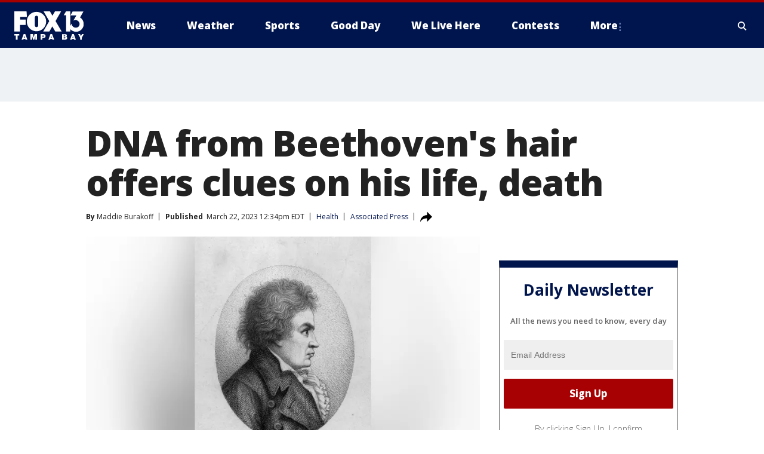

--- FILE ---
content_type: text/html; charset=utf-8
request_url: https://www.fox13news.com/news/dna-beethoven-hair-what-killed-beethoven
body_size: 29975
content:
<!doctype html>
<html data-n-head-ssr lang="en" data-n-head="lang">
  <head>
    <!-- Google Tag Manager -->
    <script>
    function loadGTMIfNotLocalOrPreview() {
      const host = window.location.host.toLowerCase();
      const excludedHosts = ["local", "preview", "stage-preview"];
      if (!excludedHosts.some(excludedHost => host.startsWith(excludedHost))) {
        (function(w,d,s,l,i){w[l]=w[l]||[];w[l].push({'gtm.start':
        new Date().getTime(),event:'gtm.js'});var f=d.getElementsByTagName(s)[0],
        j=d.createElement(s),dl=l!='dataLayer'?'&l='+l:'';j.async=true;j.src=
        'https://www.googletagmanager.com/gtm.js?id='+i+dl;f.parentNode.insertBefore(j,f);
        })(window,document,'script','dataLayer','GTM-TMF4BDJ');
      }
    }
    loadGTMIfNotLocalOrPreview();
    </script>
    <!-- End Google Tag Manager -->
    <title data-n-head="true">DNA from Beethoven&#x27;s hair offers clues on his life, death | FOX 13 Tampa Bay</title><meta data-n-head="true" http-equiv="X-UA-Compatible" content="IE=edge,chrome=1"><meta data-n-head="true" name="viewport" content="width=device-width, minimum-scale=1.0, initial-scale=1.0"><meta data-n-head="true" charset="UTF-8"><meta data-n-head="true" name="format-detection" content="telephone=no"><meta data-n-head="true" name="msapplication-square70x70logo" content="//static.foxtv.com/static/orion/img/wtvt/favicons/mstile-70x70.png"><meta data-n-head="true" name="msapplication-square150x150logo" content="//static.foxtv.com/static/orion/img/wtvt/favicons/mstile-150x150.png"><meta data-n-head="true" name="msapplication-wide310x150logo" content="//static.foxtv.com/static/orion/img/wtvt/favicons/mstile-310x150.png"><meta data-n-head="true" name="msapplication-square310x310logo" content="//static.foxtv.com/static/orion/img/wtvt/favicons/mstile-310x310.png"><meta data-n-head="true" data-hid="description" name="description" content="This Sunday marks the 196th anniversary of Beethoven&#x27;s death in Vienna on March 26, 1827, at the age of 56."><meta data-n-head="true" data-hid="fb:app_id" property="fb:app_id" content="329094243146"><meta data-n-head="true" data-hid="prism.stationId" name="prism.stationId" content="WTVT_FOX13"><meta data-n-head="true" data-hid="prism.stationCallSign" name="prism.stationCallSign" content="wtvt"><meta data-n-head="true" data-hid="prism.channel" name="prism.channel" content="fts"><meta data-n-head="true" data-hid="prism.section" name="prism.section" content="news"><meta data-n-head="true" data-hid="prism.subsection1" name="prism.subsection1" content=""><meta data-n-head="true" data-hid="prism.subsection2" name="prism.subsection2" content=""><meta data-n-head="true" data-hid="prism.subsection3" name="prism.subsection3" content=""><meta data-n-head="true" data-hid="prism.subsection4" name="prism.subsection4" content=""><meta data-n-head="true" data-hid="prism.aggregationType" name="prism.aggregationType" content="subsection"><meta data-n-head="true" data-hid="prism.genre" name="prism.genre" content=""><meta data-n-head="true" data-hid="pagetype" name="pagetype" content="article" scheme="dcterms.DCMIType"><meta data-n-head="true" data-hid="strikepagetype" name="strikepagetype" content="article" scheme="dcterms.DCMIType"><meta data-n-head="true" data-hid="content-creator" name="content-creator" content="tiger"><meta data-n-head="true" data-hid="dc.creator" name="dc.creator" scheme="dcterms.creator" content=""><meta data-n-head="true" data-hid="dc.title" name="dc.title" content="DNA from Beethoven&#x27;s hair offers clues on his life, death" lang="en"><meta data-n-head="true" data-hid="dc.subject" name="dc.subject" content=""><meta data-n-head="true" data-hid="dcterms.abstract" name="dcterms.abstract" content="This Sunday marks the 196th anniversary of Beethoven&#x27;s death in Vienna on March 26, 1827, at the age of 56."><meta data-n-head="true" data-hid="dc.type" name="dc.type" scheme="dcterms.DCMIType" content="Text.Article"><meta data-n-head="true" data-hid="dc.description" name="dc.description" content="This Sunday marks the 196th anniversary of Beethoven&#x27;s death in Vienna on March 26, 1827, at the age of 56."><meta data-n-head="true" data-hid="dc.language" name="dc.language" scheme="dcterms.RFC4646" content="en-US"><meta data-n-head="true" data-hid="dc.publisher" name="dc.publisher" content="FOX 13 Tampa Bay"><meta data-n-head="true" data-hid="dc.format" name="dc.format" scheme="dcterms.URI" content="text/html"><meta data-n-head="true" data-hid="dc.identifier" name="dc.identifier" scheme="dcterms.URI" content="urn:uri:base64:a202cfab-4c77-55ea-866d-1c4c0506dc14"><meta data-n-head="true" data-hid="dc.source" name="dc.source" content="Associated Press"><meta data-n-head="true" data-hid="dc.date" name="dc.date" content="2023-03-22"><meta data-n-head="true" data-hid="dcterms.created" name="dcterms.created" scheme="dcterms.ISO8601" content="2023-03-22T12:34:07-04:00"><meta data-n-head="true" data-hid="dcterms.modified" name="dcterms.modified" scheme="dcterms.ISO8601" content="2023-03-22T17:37:26-04:00"><meta data-n-head="true" data-hid="og:title" property="og:title" content="DNA from Beethoven&#x27;s hair offers clues on his life, death"><meta data-n-head="true" data-hid="og:description" property="og:description" content="This Sunday marks the 196th anniversary of Beethoven&#x27;s death in Vienna on March 26, 1827, at the age of 56."><meta data-n-head="true" data-hid="og:type" property="og:type" content="article"><meta data-n-head="true" data-hid="og:image" property="og:image" content="https://images.foxtv.com/static.fox13news.com/www.fox13news.com/content/uploads/2023/03/1200/630/c8a74f71-Beethoven.jpg?ve=1&amp;tl=1"><meta data-n-head="true" data-hid="og:image:width" property="og:image:width" content="1280"><meta data-n-head="true" data-hid="og:image:height" property="og:image:height" content="720"><meta data-n-head="true" data-hid="og:url" property="og:url" content="https://www.fox13news.com/news/dna-beethoven-hair-what-killed-beethoven"><meta data-n-head="true" data-hid="og:site_name" property="og:site_name" content="FOX 13 Tampa Bay"><meta data-n-head="true" data-hid="og:locale" property="og:locale" content="en_US"><meta data-n-head="true" data-hid="robots" name="robots" content="index, follow, max-image-preview:large, max-video-preview:-1"><meta data-n-head="true" data-hid="fox.app_version" name="fox.app_version" content="v77"><meta data-n-head="true" data-hid="fox.fix_version" name="fox.fix_version" content="10.2.0"><meta data-n-head="true" data-hid="fox.app_build" name="fox.app_build" content="no build version"><meta data-n-head="true" name="twitter:card" content="summary_large_image"><meta data-n-head="true" name="twitter:site" content="@FOX13news"><meta data-n-head="true" name="twitter:site:id" content="@FOX13news"><meta data-n-head="true" name="twitter:title" content="DNA from Beethoven&#x27;s hair offers clues on his life, death"><meta data-n-head="true" name="twitter:description" content="This Sunday marks the 196th anniversary of Beethoven&#x27;s death in Vienna on March 26, 1827, at the age of 56."><meta data-n-head="true" name="twitter:image" content="https://images.foxtv.com/static.fox13news.com/www.fox13news.com/content/uploads/2023/03/1280/720/c8a74f71-Beethoven.jpg?ve=1&amp;tl=1"><meta data-n-head="true" name="twitter:url" content="https://www.fox13news.com/news/dna-beethoven-hair-what-killed-beethoven"><meta data-n-head="true" name="twitter:creator" content="@FOX13news"><meta data-n-head="true" name="twitter:creator:id" content="@FOX13news"><meta data-n-head="true" name="fox.name" content="Post Landing"><meta data-n-head="true" name="fox.category" content="news"><meta data-n-head="true" name="fox.page_content_category" content="news"><meta data-n-head="true" name="fox.page_name" content="wtvt:web:post:article:DNA from Beethoven&#x27;s hair offers clues on his life, death | FOX 13 Tampa Bay"><meta data-n-head="true" name="fox.page_content_level_1" content="wtvt:web:post"><meta data-n-head="true" name="fox.page_content_level_2" content="wtvt:web:post:article"><meta data-n-head="true" name="fox.page_content_level_3" content="wtvt:web:post:article:DNA from Beethoven&#x27;s hair offers clues on his life, death | FOX 13 Tampa Bay"><meta data-n-head="true" name="fox.page_content_level_4" content="wtvt:web:post:article:DNA from Beethoven&#x27;s hair offers clues on his life, death | FOX 13 Tampa Bay"><meta data-n-head="true" name="fox.page_type" content="post-article"><meta data-n-head="true" name="fox.page_content_distributor" content="owned"><meta data-n-head="true" name="fox.page_content_type_of_story" content="Wire"><meta data-n-head="true" name="fox.author" content=""><meta data-n-head="true" name="fox.page_content_author" content=""><meta data-n-head="true" name="fox.page_content_author_secondary" content="Maddie Burakoff"><meta data-n-head="true" name="fox.page_content_version" content="1.4.0"><meta data-n-head="true" name="fox.publisher" content="Associated Press"><meta data-n-head="true" name="fox.page_content_id" content="a202cfab-4c77-55ea-866d-1c4c0506dc14"><meta data-n-head="true" name="fox.page_content_station_originator" content="lnfx"><meta data-n-head="true" name="fox.url" content="https://www.fox13news.com/news/dna-beethoven-hair-what-killed-beethoven"><meta data-n-head="true" name="fox.page_canonical_url" content="https://www.livenowfox.com/news/dna-beethoven-hair-what-killed-beethoven"><meta data-n-head="true" name="smartbanner:enabled-platforms" content="none"><meta data-n-head="true" property="fb:app_id" content="329094243146"><meta data-n-head="true" property="article:opinion" content="false"><meta data-n-head="true" name="keywords" content="Health,News"><meta data-n-head="true" name="classification" content="/FTS/Health,/FTS/News"><meta data-n-head="true" name="classification-isa" content="health,news"><meta data-n-head="true" name="fox.page_content_tags" content="/FTS/Health,/FTS/News"><link data-n-head="true" rel="preconnect" href="https://prod.player.fox.digitalvideoplatform.com" crossorigin="anonymous"><link data-n-head="true" rel="dns-prefetch" href="https://prod.player.fox.digitalvideoplatform.com"><link data-n-head="true" rel="stylesheet" href="https://statics.foxsports.com/static/orion/style/css/scorestrip-external.css"><link data-n-head="true" rel="icon" type="image/x-icon" href="/favicons/wtvt/favicon.ico"><link data-n-head="true" rel="stylesheet" href="https://fonts.googleapis.com/css?family=Open+Sans:300,400,400i,600,600i,700,700i,800,800i&amp;display=swap"><link data-n-head="true" rel="stylesheet" href="https://fonts.googleapis.com/css2?family=Rubik:wght@700&amp;display=swap"><link data-n-head="true" rel="schema.dcterms" href="//purl.org/dc/terms/"><link data-n-head="true" rel="schema.prism" href="//prismstandard.org/namespaces/basic/2.1/"><link data-n-head="true" rel="schema.iptc" href="//iptc.org/std/nar/2006-10-01/"><link data-n-head="true" rel="shortcut icon" href="//static.foxtv.com/static/orion/img/wtvt/favicons/favicon.ico" type="image/x-icon"><link data-n-head="true" rel="apple-touch-icon" sizes="57x57" href="//static.foxtv.com/static/orion/img/wtvt/favicons/apple-touch-icon-57x57.png"><link data-n-head="true" rel="apple-touch-icon" sizes="60x60" href="//static.foxtv.com/static/orion/img/wtvt/favicons/apple-touch-icon-60x60.png"><link data-n-head="true" rel="apple-touch-icon" sizes="72x72" href="//static.foxtv.com/static/orion/img/wtvt/favicons/apple-touch-icon-72x72.png"><link data-n-head="true" rel="apple-touch-icon" sizes="76x76" href="//static.foxtv.com/static/orion/img/wtvt/favicons/apple-touch-icon-76x76.png"><link data-n-head="true" rel="apple-touch-icon" sizes="114x114" href="//static.foxtv.com/static/orion/img/wtvt/favicons/apple-touch-icon-114x114.png"><link data-n-head="true" rel="apple-touch-icon" sizes="120x120" href="//static.foxtv.com/static/orion/img/wtvt/favicons/apple-touch-icon-120x120.png"><link data-n-head="true" rel="apple-touch-icon" sizes="144x144" href="//static.foxtv.com/static/orion/img/wtvt/favicons/apple-touch-icon-144x144.png"><link data-n-head="true" rel="apple-touch-icon" sizes="152x152" href="//static.foxtv.com/static/orion/img/wtvt/favicons/apple-touch-icon-152x152.png"><link data-n-head="true" rel="apple-touch-icon" sizes="180x180" href="//static.foxtv.com/static/orion/img/wtvt/favicons/apple-touch-icon-180x180.png"><link data-n-head="true" rel="icon" type="image/png" href="//static.foxtv.com/static/orion/img/wtvt/favicons/favicon-16x16.png" sizes="16x16"><link data-n-head="true" rel="icon" type="image/png" href="//static.foxtv.com/static/orion/img/wtvt/favicons/favicon-32x32.png" sizes="32x32"><link data-n-head="true" rel="icon" type="image/png" href="//static.foxtv.com/static/orion/img/wtvt/favicons/favicon-96x96.png" sizes="96x96"><link data-n-head="true" rel="icon" type="image/png" href="//static.foxtv.com/static/orion/img/wtvt/favicons/android-chrome-192x192.png" sizes="192x192"><link data-n-head="true" href="https://fonts.gstatic.com" rel="preconnect" crossorigin="true"><link data-n-head="true" href="https://fonts.googleapis.com" rel="preconnect" crossorigin="true"><link data-n-head="true" rel="stylesheet" href="https://fonts.googleapis.com/css?family=Source+Sans+Pro:200,300,400,600,400italic,700,700italic,300,300italic,600italic/"><link data-n-head="true" rel="preconnect" href="https://cdn.segment.com/"><link data-n-head="true" rel="preconnect" href="https://widgets.media.weather.com/"><link data-n-head="true" rel="preconnect" href="https://elections.ap.org/"><link data-n-head="true" rel="preconnect" href="https://www.google-analytics.com/"><link data-n-head="true" rel="preconnect" href="http://static.chartbeat.com/"><link data-n-head="true" rel="preconnect" href="https://sb.scorecardresearch.com/"><link data-n-head="true" rel="preconnect" href="http://www.googletagmanager.com/"><link data-n-head="true" rel="preconnect" href="https://cdn.optimizely.com/"><link data-n-head="true" rel="preconnect" href="https://cdn.segment.com/"><link data-n-head="true" rel="preconnect" href="https://connect.facebook.net/"><link data-n-head="true" rel="preconnect" href="https://prod.player.fox.digitalvideoplatform.com/"><link data-n-head="true" rel="preload" as="script" href="https://prod.player.fox.digitalvideoplatform.com/wpf/v3/3.2.59/wpf_player.js"><link data-n-head="true" rel="prefetch" as="script" href="https://prod.player.fox.digitalvideoplatform.com/wpf/v3/3.2.59/lib/wpf_bitmovin_yospace_player.js"><link data-n-head="true" rel="prefetch" as="script" href="https://prod.player.fox.digitalvideoplatform.com/wpf/v3/3.2.59/lib/wpf_conviva_reporter.js"><link data-n-head="true" rel="prefetch" as="script" href="https://prod.player.fox.digitalvideoplatform.com/wpf/v3/3.2.59/lib/wpf_mux_reporter.js"><link data-n-head="true" rel="prefetch" as="script" href="https://prod.player.fox.digitalvideoplatform.com/wpf/v3/3.2.59/lib/wpf_adobeheartbeat_reporter.js"><link data-n-head="true" rel="prefetch" as="script" href="https://prod.player.fox.digitalvideoplatform.com/wpf/v3/3.2.59/lib/wpf_comscore_reporter.js"><link data-n-head="true" rel="prefetch" as="script" href="https://prod.player.fox.digitalvideoplatform.com/wpf/v3/3.2.59/lib/wpf_controls.js"><link data-n-head="true" rel="canonical" href="https://www.livenowfox.com/news/dna-beethoven-hair-what-killed-beethoven"><link data-n-head="true" rel="alternate" type="application/rss+xml" title="News" href="https://www.fox13news.com/rss.xml?category=news"><link data-n-head="true" rel="alternate" type="application/rss+xml" title="Health" href="https://www.fox13news.com/rss.xml?tag=health"><link data-n-head="true" rel="shorturl" href=""><link data-n-head="true" rel="image_src" href="https://images.foxtv.com/static.fox13news.com/www.fox13news.com/content/uploads/2023/03/1280/720/c8a74f71-Beethoven.jpg?ve=1&amp;tl=1"><link data-n-head="true" rel="amphtml" href="https://www.fox13news.com/news/dna-beethoven-hair-what-killed-beethoven.amp"><link data-n-head="true" rel="alternate" title="FOX 13 Tampa Bay - News" type="application/rss+xml" href="https://www.fox13news.com/rss/category/news"><link data-n-head="true" rel="alternate" title="FOX 13 Tampa Bay - Local News" type="application/rss+xml" href="https://www.fox13news.com/rss/category/local-news"><link data-n-head="true" rel="alternate" title="FOX 13 Tampa Bay - Tag Series Fox13 Investigates" type="application/rss+xml" href="https://www.fox13news.com/rss/tags/series,fox13-investigates"><link data-n-head="true" rel="alternate" title="FOX 13 Tampa Bay - Tag Consumer" type="application/rss+xml" href="https://www.fox13news.com/rss/tags/consumer"><link data-n-head="true" rel="alternate" title="FOX 13 Tampa Bay - Tag Health" type="application/rss+xml" href="https://www.fox13news.com/rss/tags/health"><link data-n-head="true" rel="alternate" title="FOX 13 Tampa Bay - Tag Politics" type="application/rss+xml" href="https://www.fox13news.com/rss/tags/politics"><link data-n-head="true" rel="alternate" title="FOX 13 Tampa Bay - Tag Seen On Tv" type="application/rss+xml" href="https://www.fox13news.com/rss/tags/seen-on-tv"><link data-n-head="true" rel="alternate" title="FOX 13 Tampa Bay - Newsletter Signup" type="application/rss+xml" href="https://www.fox13news.com/rss/category/newsletter-signup"><link data-n-head="true" rel="alternate" title="FOX 13 Tampa Bay - Weather" type="application/rss+xml" href="https://www.fox13news.com/rss/category/weather"><link data-n-head="true" rel="alternate" title="FOX 13 Tampa Bay - Skytower Radar" type="application/rss+xml" href="https://www.fox13news.com/rss/category/skytower-radar"><link data-n-head="true" rel="alternate" title="FOX 13 Tampa Bay - Interactive Radar" type="application/rss+xml" href="https://www.fox13news.com/rss/category/interactive-radar"><link data-n-head="true" rel="alternate" title="FOX 13 Tampa Bay - Live Webcams" type="application/rss+xml" href="https://www.fox13news.com/rss/category/live-webcams"><link data-n-head="true" rel="alternate" title="FOX 13 Tampa Bay - Marine Weather" type="application/rss+xml" href="https://www.fox13news.com/rss/category/marine-weather"><link data-n-head="true" rel="alternate" title="FOX 13 Tampa Bay - Weather Alerts" type="application/rss+xml" href="https://www.fox13news.com/rss/category/weather-alerts"><link data-n-head="true" rel="alternate" title="FOX 13 Tampa Bay - Tag Weather Hurricane Safety" type="application/rss+xml" href="https://www.fox13news.com/rss/tags/weather,hurricane-safety"><link data-n-head="true" rel="alternate" title="FOX 13 Tampa Bay - Sports" type="application/rss+xml" href="https://www.fox13news.com/rss/category/sports"><link data-n-head="true" rel="alternate" title="FOX 13 Tampa Bay - Tag Nfl Buccaneers" type="application/rss+xml" href="https://www.fox13news.com/rss/tags/nfl,buccaneers"><link data-n-head="true" rel="alternate" title="FOX 13 Tampa Bay - Tag Mlb Rays Baseball" type="application/rss+xml" href="https://www.fox13news.com/rss/tags/mlb,rays-baseball"><link data-n-head="true" rel="alternate" title="FOX 13 Tampa Bay - Tag Nhl Lightning" type="application/rss+xml" href="https://www.fox13news.com/rss/tags/nhl,lightning"><link data-n-head="true" rel="alternate" title="FOX 13 Tampa Bay - Shows No Off Days With Scott Smith" type="application/rss+xml" href="https://www.fox13news.com/rss/category/shows,no-off-days-with-scott-smith"><link data-n-head="true" rel="alternate" title="FOX 13 Tampa Bay - Tag Science Wild Nature Fishing Report" type="application/rss+xml" href="https://www.fox13news.com/rss/tags/science,wild-nature,fishing-report"><link data-n-head="true" rel="alternate" title="FOX 13 Tampa Bay - Tag High School" type="application/rss+xml" href="https://www.fox13news.com/rss/tags/high-school"><link data-n-head="true" rel="alternate" title="FOX 13 Tampa Bay - Shows Good Day" type="application/rss+xml" href="https://www.fox13news.com/rss/category/shows,good-day"><link data-n-head="true" rel="alternate" title="FOX 13 Tampa Bay - Traffic" type="application/rss+xml" href="https://www.fox13news.com/rss/category/traffic"><link data-n-head="true" rel="alternate" title="FOX 13 Tampa Bay - Tag Series Charleys World" type="application/rss+xml" href="https://www.fox13news.com/rss/tags/series,charleys-world"><link data-n-head="true" rel="alternate" title="FOX 13 Tampa Bay - Tag Series Hometown Heroes" type="application/rss+xml" href="https://www.fox13news.com/rss/tags/series,hometown-heroes"><link data-n-head="true" rel="alternate" title="FOX 13 Tampa Bay - Tag Series Extraordinary Ordinaries" type="application/rss+xml" href="https://www.fox13news.com/rss/tags/series,extraordinary-ordinaries"><link data-n-head="true" rel="alternate" title="FOX 13 Tampa Bay - First Birthdays" type="application/rss+xml" href="https://www.fox13news.com/rss/category/first-birthdays"><link data-n-head="true" rel="alternate" title="FOX 13 Tampa Bay - Shows We Live Here" type="application/rss+xml" href="https://www.fox13news.com/rss/category/shows,we-live-here"><link data-n-head="true" rel="alternate" title="FOX 13 Tampa Bay - Tag Series Whats Right With Tampa Bay" type="application/rss+xml" href="https://www.fox13news.com/rss/tags/series,whats-right-with-tampa-bay"><link data-n-head="true" rel="alternate" title="FOX 13 Tampa Bay - Shows Dinner Deeas" type="application/rss+xml" href="https://www.fox13news.com/rss/category/shows,dinner-deeas"><link data-n-head="true" rel="alternate" title="FOX 13 Tampa Bay - Tag Series One Tank Trips" type="application/rss+xml" href="https://www.fox13news.com/rss/tags/series,one-tank-trips"><link data-n-head="true" rel="alternate" title="FOX 13 Tampa Bay - Tag Theme Parks" type="application/rss+xml" href="https://www.fox13news.com/rss/tags/theme-parks"><link data-n-head="true" rel="alternate" title="FOX 13 Tampa Bay - Tag Series Made In Tampa Bay" type="application/rss+xml" href="https://www.fox13news.com/rss/tags/series,made-in-tampa-bay"><link data-n-head="true" rel="alternate" title="FOX 13 Tampa Bay - Tag Tampa Bay History" type="application/rss+xml" href="https://www.fox13news.com/rss/tags/tampa-bay-history"><link data-n-head="true" rel="alternate" title="FOX 13 Tampa Bay - Shows Care Force" type="application/rss+xml" href="https://www.fox13news.com/rss/category/shows,care-force"><link data-n-head="true" rel="alternate" title="FOX 13 Tampa Bay - Live" type="application/rss+xml" href="https://www.fox13news.com/rss/category/live"><link data-n-head="true" rel="alternate" title="FOX 13 Tampa Bay - Live Livenow" type="application/rss+xml" href="https://www.fox13news.com/rss/category/live/livenow"><link data-n-head="true" rel="alternate" title="FOX 13 Tampa Bay - Live Soul Live" type="application/rss+xml" href="https://www.fox13news.com/rss/category/live/soul-live"><link data-n-head="true" rel="alternate" title="FOX 13 Tampa Bay - Live Nasa Tv" type="application/rss+xml" href="https://www.fox13news.com/rss/category/live-nasa-tv"><link data-n-head="true" rel="alternate" title="FOX 13 Tampa Bay - Money" type="application/rss+xml" href="https://www.fox13news.com/rss/category/money"><link data-n-head="true" rel="alternate" title="FOX 13 Tampa Bay - Tag Consumer Recalls" type="application/rss+xml" href="https://www.fox13news.com/rss/tags/consumer,recalls"><link data-n-head="true" rel="alternate" title="FOX 13 Tampa Bay - Tag Business Personal Finance" type="application/rss+xml" href="https://www.fox13news.com/rss/tags/business,personal-finance"><link data-n-head="true" rel="alternate" title="FOX 13 Tampa Bay - Tag Money Us Economy" type="application/rss+xml" href="https://www.fox13news.com/rss/tags/money,us-economy"><link data-n-head="true" rel="alternate" title="FOX 13 Tampa Bay - Tag Business Small Business" type="application/rss+xml" href="https://www.fox13news.com/rss/tags/business,small-business"><link data-n-head="true" rel="alternate" title="FOX 13 Tampa Bay - Tag Entertainment" type="application/rss+xml" href="https://www.fox13news.com/rss/tags/entertainment"><link data-n-head="true" rel="alternate" title="FOX 13 Tampa Bay - Tag Viral" type="application/rss+xml" href="https://www.fox13news.com/rss/tags/viral"><link data-n-head="true" rel="alternate" title="FOX 13 Tampa Bay - Shows Fox Content" type="application/rss+xml" href="https://www.fox13news.com/rss/category/shows,fox-content"><link data-n-head="true" rel="alternate" title="FOX 13 Tampa Bay - Whats On Fox" type="application/rss+xml" href="https://www.fox13news.com/rss/category/whats-on-fox"><link data-n-head="true" rel="alternate" title="FOX 13 Tampa Bay - Contests" type="application/rss+xml" href="https://www.fox13news.com/rss/category/contests"><link data-n-head="true" rel="alternate" title="FOX 13 Tampa Bay - Tag Us Fl" type="application/rss+xml" href="https://www.fox13news.com/rss/tags/us,fl"><link data-n-head="true" rel="alternate" title="FOX 13 Tampa Bay - About" type="application/rss+xml" href="https://www.fox13news.com/rss/category/about"><link data-n-head="true" rel="alternate" title="FOX 13 Tampa Bay - Team" type="application/rss+xml" href="https://www.fox13news.com/rss/category/team"><link data-n-head="true" rel="alternate" title="FOX 13 Tampa Bay - Work For Us" type="application/rss+xml" href="https://www.fox13news.com/rss/category/work-for-us"><link data-n-head="true" rel="alternate" title="FOX 13 Tampa Bay - Tag Series Wtvt History" type="application/rss+xml" href="https://www.fox13news.com/rss/tags/series,wtvt-history"><link data-n-head="true" rel="alternate" title="FOX 13 Tampa Bay - Closed Captioning" type="application/rss+xml" href="https://www.fox13news.com/rss/category/closed-captioning"><link data-n-head="true" rel="alternate" title="FOX 13 Tampa Bay - Contact Us" type="application/rss+xml" href="https://www.fox13news.com/rss/category/contact-us"><link data-n-head="true" rel="alternate" title="FOX 13 Tampa Bay - Discover the latest breaking news." type="application/rss+xml" href="https://www.fox13news.com/latest.xml"><link data-n-head="true" rel="stylesheet" href="//static.foxtv.com/static/orion/css/default/article.rs.css"><link data-n-head="true" rel="stylesheet" href="/css/print.css" media="print"><script data-n-head="true" type="text/javascript" data-hid="pal-script" src="//imasdk.googleapis.com/pal/sdkloader/pal.js"></script><script data-n-head="true" type="text/javascript" src="https://statics.foxsports.com/static/orion/scorestrip.js" async="false" defer="true"></script><script data-n-head="true" type="text/javascript">
        (function (h,o,u,n,d) {
          h=h[d]=h[d]||{q:[],onReady:function(c){h.q.push(c)}}
          d=o.createElement(u);d.async=1;d.src=n
          n=o.getElementsByTagName(u)[0];n.parentNode.insertBefore(d,n)
        })(window,document,'script','https://www.datadoghq-browser-agent.com/datadog-rum-v4.js','DD_RUM')
        DD_RUM.onReady(function() {
          DD_RUM.init({
            clientToken: 'pub6d08621e10189e2259b02648fb0f12e4',
            applicationId: 'f7e50afb-e642-42a0-9619-b32a46fc1075',
            site: 'datadoghq.com',
            service: 'www.fox13news.com',
            env: 'prod',
            // Specify a version number to identify the deployed version of your application in Datadog
            version: '1.0.0',
            sampleRate: 20,
            sessionReplaySampleRate: 0,
            trackInteractions: true,
            trackResources: true,
            trackLongTasks: true,
            defaultPrivacyLevel: 'mask-user-input',
          });
          // DD_RUM.startSessionReplayRecording();
        })</script><script data-n-head="true" type="text/javascript" src="https://foxkit.fox.com/sdk/profile/v2.15.0/profile.js" async="false" defer="true"></script><script data-n-head="true" src="https://js.appboycdn.com/web-sdk/5.6/braze.min.js" async="true" defer="true"></script><script data-n-head="true" src="https://c.amazon-adsystem.com/aax2/apstag.js" async="true" defer="true"></script><script data-n-head="true" src="https://www.googletagmanager.com/gtag/js?id=UA-20824420-1" async="true"></script><script data-n-head="true" type="text/javascript">// 86acbd31cd7c09cf30acb66d2fbedc91daa48b86:1701196787.1306846
!function(n,r,e,t,c){var i,o="Promise"in n,u={then:function(){return u},catch:function(n){
return n(new Error("Airship SDK Error: Unsupported browser")),u}},s=o?new Promise((function(n,r){i=function(e,t){e?r(e):n(t)}})):u
;s._async_setup=function(n){if(o)try{i(null,n(c))}catch(n){i(n)}},n[t]=s;var a=r.createElement("script");a.src=e,a.async=!0,a.id="_uasdk",
a.rel=t,r.head.appendChild(a)}(window,document,'https://aswpsdkus.com/notify/v1/ua-sdk.min.js',
  'UA', {
    vapidPublicKey: 'BOh--FGODy2oSi-ogSrIs_hb0Jk_g9gRYQjBYkH1oPbo6xYA7dY8nQHnLgAjpMHXchK1-CXLrXi-frLNxURVOTI=',
    websitePushId: 'web.wtvt.prod',
    appKey: '94UGCazlQFShGvNqYGSlKA',
    token: 'MTo5NFVHQ2F6bFFGU2hHdk5xWUdTbEtBOmhJMGx0ZnIzOFhGaF9aYWJ4YktFeFVjZ0t5LVJGdWJHNk1UbWYyYklCREE'
  });
</script><script data-n-head="true" type="text/javascript">UA.then(sdk => {
        sdk.plugins.load('html-prompt', 'https://aswpsdkus.com/notify/v1/ua-html-prompt.min.js', {
          appearDelay: 5000,
          disappearDelay: 2000000000000000000000000,
          askAgainDelay: 0,
          stylesheet: './css/airship.css',
          auto: false,
          type: 'alert',
          position: 'top',
          i18n: {
            en: {
              title: 'Stay Informed',
              message: 'Receive alerts to the biggest stories worth your time',
              accept: 'Allow',
              deny: 'No Thanks'
            }
          },
          logo: '/favicons/wtvt/favicon.ico'
        }).then(plugin => {
          const auditSession = () => {
            const airshipPageViews = parseInt(window.sessionStorage.getItem('currentAirShipPageViews'), 10)
            if (airshipPageViews > 1) {
              plugin.prompt();
              console.info('Airship: prompt called')
              clearInterval(auditInterval);
              window.sessionStorage.setItem('currentAirShipPageViews', 0)
            }
          }
          const auditInterval = setInterval(auditSession, 2000);
        })
      })</script><script data-n-head="true" src="/taboola/taboola.js" type="text/javascript" async="true" defer="true"></script><script data-n-head="true" src="https://scripts.webcontentassessor.com/scripts/17190581c08ab3f1fa95bb93e7c7742ebe84a6c19efc4d303dae0f93e4eaa2f4"></script><script data-n-head="true" src="//static.foxtv.com/static/orion/scripts/core/ag.core.js"></script><script data-n-head="true" src="//static.foxtv.com/static/isa/core.js"></script><script data-n-head="true" src="//static.foxtv.com/static/orion/scripts/station/default/loader.js"></script><script data-n-head="true" src="https://widgets.media.weather.com/wxwidget.loader.js?cid=996314550" defer=""></script><script data-n-head="true" src="https://prod.player.fox.digitalvideoplatform.com/wpf/v3/3.2.59/wpf_player.js" defer="" data-hid="fox-player-main-script"></script><script data-n-head="true" src="//static.foxtv.com/static/leap/loader.js"></script><script data-n-head="true" >(function () {
        var _sf_async_config = window._sf_async_config = (window._sf_async_config || {})
        _sf_async_config.uid = 65824
        _sf_async_config.domain = 'fox13news.com'
        _sf_async_config.flickerControl = false
        _sf_async_config.useCanonical = true

        // Function to set ISA-dependent values with proper error handling
        function setISAValues() {
          if (window.FTS && window.FTS.ISA && window.FTS.ISA._meta) {
            try {
              _sf_async_config.sections = window.FTS.ISA._meta.section || ''
              _sf_async_config.authors = window.FTS.ISA._meta.fox['fox.page_content_author'] ||
                                       window.FTS.ISA._meta.fox['fox.page_content_author_secondary'] ||
                                       window.FTS.ISA._meta.raw.publisher || ''
            } catch (e) {
              console.warn('FTS.ISA values not available yet:', e)
              _sf_async_config.sections = ''
              _sf_async_config.authors = ''
            }
          } else {
            // Set default values if ISA is not available
            _sf_async_config.sections = ''
            _sf_async_config.authors = ''

            // Retry after a short delay if ISA is not loaded yet
            setTimeout(setISAValues, 100)
          }
        }

        // Set ISA values initially
        setISAValues()

        _sf_async_config.useCanonicalDomain = true
        function loadChartbeat() {
          var e = document.createElement('script');
            var n = document.getElementsByTagName('script')[0];
            e.type = 'text/javascript';
            e.async = true;
            e.src = '//static.chartbeat.com/js/chartbeat.js';
            n.parentNode.insertBefore(e, n);
        }
        loadChartbeat();
        })()</script><script data-n-head="true" src="//static.chartbeat.com/js/chartbeat_mab.js"></script><script data-n-head="true" src="//static.chartbeat.com/js/chartbeat.js"></script><script data-n-head="true" src="https://interactives.ap.org/election-results/assets/microsite/resizeClient.js" defer=""></script><script data-n-head="true" data-hid="strike-loader" src="https://strike.fox.com/static/fts/display/loader.js" type="text/javascript"></script><script data-n-head="true" >
          (function() {
              window.foxstrike = window.foxstrike || {};
              window.foxstrike.cmd = window.foxstrike.cmd || [];
          })()
        </script><script data-n-head="true" type="application/ld+json">{"@context":"http://schema.org","@type":"NewsArticle","mainEntityOfPage":"https://www.livenowfox.com/news/dna-beethoven-hair-what-killed-beethoven","headline":"DNA from Beethoven's hair offers clues on his life, death","articleBody":"Nearly 200 years after Ludwig van Beethoven&apos;s death, researchers pulled DNA from strands of his hair, searching for clues about the <a href=\"https://www.livenowfox.com/tag/health\" target=\"_blank\">health problems and hearing loss that plagued him</a>.They weren&apos;t able to crack the case of the German composer&apos;s deafness or severe stomach ailments. But they did find a genetic risk for liver disease, plus a liver-damaging hepatitis B infection in the last months of his life.These factors, along with his chronic drinking, were probably enough to cause the liver failure that is widely believed to have killed him, according to a study published Wednesday in the journal Current Biology.This Sunday marks the 196th anniversary of Beethoven&apos;s death in Vienna on March 26, 1827, at the age of 56. The composer himself wrote that he wanted doctors to study his health problems after he died.&quot;With Beethoven in particular, it is the case that illnesses sometimes very much limited his creative work,&quot; said study author Axel Schmidt, a geneticist at University Hospital Bonn in Germany. &quot;And for physicians, it has always been a mystery what was really behind it.&quot;Since his death, scientists have long tried to piece together Beethoven&apos;s medical history and have offered a variety of possible explanations for his many maladies.<strong>READ MORE: </strong><a href=\"https://www.livenowfox.com/news/best-music-falling-asleep-lullabies-bts-billie-eilish-study\"><strong>Best music for falling asleep? Both lullabies and BTS, study suggests</strong></a>Now, with advances in ancient DNA technology, researchers have been able to pull genetic clues from locks of Beethoven&#x2019;s hair that had been snipped off and preserved as keepsakes. They focused on five locks that are &quot;almost certainly authentic,&quot; coming from the same European male, according to the study.They also looked at three other historical locks, but weren&apos;t able to confirm those were actually Beethoven&apos;s. Previous tests on one of those locks suggested Beethoven had lead poisoning, but researchers concluded that sample was actually from a woman.After cleaning Beethoven&apos;s hair one strand at a time, scientists dissolved the pieces into a solution and fished out chunks of DNA, said study author Tristan James Alexander Begg, a biological anthropologist at the University of Cambridge.Getting genes out was a challenge, since DNA in hair gets chopped up into tiny fragments, explained author Johannes Krause, a paleogeneticist at Germany&#x2019;s Max Planck Institute for Evolutionary Anthropology.But eventually, after using up almost 10 feet (3 meters) of Beethoven&#x2019;s hair, they were able to piece together a genome that they could &quot;quiz&quot; for signs of genetic disease, Krause said.While researchers didn&apos;t find any clear genetic signs of what caused Beethoven&#x2019;s gastrointestinal issues, they found that celiac disease and lactose intolerance were unlikely causes. In the future, the genome may offer more clues as we learn more about how genes influence health, Begg said.<strong>READ MORE: </strong><a href=\"https://www.livenowfox.com/news/police-test-dna-on-rhode-island-girls-cookie-carrots-for-evidence-of-santa-claus\" target=\"_blank\"><strong>Police test DNA on Rhode Island girl&apos;s cookie, carrots for evidence of Santa Claus</strong></a>The research also led to a surprising discovery: When they tested DNA from living members of the extended Beethoven family, scientists found a discrepancy in the Y chromosomes that get passed down on the father&apos;s side. The Y chromosomes from the five men matched each other &#x2014; but they didn&apos;t match the composer&apos;s.This suggests there was an &quot;extra-pair paternity event&quot; somewhere in the generations before Beethoven was born, Begg said. In other words, a child born from an extramarital relationship in the composer&apos;s family tree.The key question of what caused Beethoven&#x2019;s hearing loss is still unanswered, said Ohio State University&apos;s Dr. Avraham Z. Cooper, who was not involved in the study. And it may be a difficult one to figure out, because genetics can only show us half of the &quot;nature and nurture&quot; equation that makes up our health.But he added that the mystery is part of what makes Beethoven so captivating: &quot;I think the fact that we can&#x2019;t know is OK,&quot; Cooper said.","datePublished":"2023-03-22T12:34:07-04:00","dateModified":"2023-03-22T12:34:07-04:00","description":"This Sunday marks the 196th anniversary of Beethoven's death in Vienna on March 26, 1827, at the age of 56.","author":{"@type":"Person","name":"Associated Press"},"publisher":{"@type":"NewsMediaOrganization","name":"FOX 13 Tampa Bay","alternateName":"WTVT, FOX 13","url":"https://www.fox13news.com/","sameAs":["https://www.facebook.com/FOX13TampaBay/","https://twitter.com/FOX13News","https://www.instagram.com/fox13.news/","https://www.youtube.com/@fox13tampa/","https://en.wikipedia.org/wiki/WTVT","",""],"foundingDate":"1955-04-01","logo":{"@type":"ImageObject","url":"https://static.foxtv.com/static/orion/img/wtvt/favicons/favicon-96x96.png","width":"96","height":"96"},"contactPoint":[{"@type":"ContactPoint","telephone":"+1-813-876-1313","contactType":"news desk"}],"address":{"@type":"PostalAddress","addressLocality":"Tampa","addressRegion":"Florida","postalCode":"33609","streetAddress":"3213 West Kennedy Boulevard","addressCountry":{"@type":"Country","name":"US"}}},"image":{"@type":"ImageObject","url":"https://static.fox13news.com/www.fox13news.com/content/uploads/2023/03/c8a74f71-Beethoven.jpg","width":"1280","height":"720"},"url":"https://www.livenowfox.com/news/dna-beethoven-hair-what-killed-beethoven","isAccessibleForFree":true,"keywords":"health"}</script><link rel="preload" href="/_wzln/4ed8110607e9fdbee71b.js" as="script"><link rel="preload" href="/_wzln/376f0263662b8ef9a7f8.js" as="script"><link rel="preload" href="/_wzln/6b27e2b92eb7e58c1613.js" as="script"><link rel="preload" href="/_wzln/86c8a84fb7ab0a091fca.js" as="script"><link rel="preload" href="/_wzln/1dbef3348967eab9e648.js" as="script"><link rel="preload" href="/_wzln/571c2defe6c42bcd5cd4.js" as="script"><link rel="preload" href="/_wzln/9484cafcf9ddd37c46a3.js" as="script"><link rel="preload" href="/_wzln/1ee6c5bd0c70d2ddb9e9.js" as="script"><style data-vue-ssr-id="3d723bd8:0 153764a8:0 4783c553:0 01f125af:0 7e965aea:0 fe2c1b5a:0 c789a71e:0 2151d74a:0 5fac22c6:0 4f269fee:0 c23b5e74:0 403377d7:0 7cd52d1a:0 1b6848e9:0 278cf65e:0 dfdcd1d2:0 3c367053:0 42dc6fe6:0 4a3d6b7a:0 5c0b7ab5:0 c061adc6:0 d9a0143c:0">.v-select{position:relative;font-family:inherit}.v-select,.v-select *{box-sizing:border-box}@keyframes vSelectSpinner{0%{transform:rotate(0deg)}to{transform:rotate(1turn)}}.vs__fade-enter-active,.vs__fade-leave-active{pointer-events:none;transition:opacity .15s cubic-bezier(1,.5,.8,1)}.vs__fade-enter,.vs__fade-leave-to{opacity:0}.vs--disabled .vs__clear,.vs--disabled .vs__dropdown-toggle,.vs--disabled .vs__open-indicator,.vs--disabled .vs__search,.vs--disabled .vs__selected{cursor:not-allowed;background-color:#f8f8f8}.v-select[dir=rtl] .vs__actions{padding:0 3px 0 6px}.v-select[dir=rtl] .vs__clear{margin-left:6px;margin-right:0}.v-select[dir=rtl] .vs__deselect{margin-left:0;margin-right:2px}.v-select[dir=rtl] .vs__dropdown-menu{text-align:right}.vs__dropdown-toggle{-webkit-appearance:none;-moz-appearance:none;appearance:none;display:flex;padding:0 0 4px;background:none;border:1px solid rgba(60,60,60,.26);border-radius:4px;white-space:normal}.vs__selected-options{display:flex;flex-basis:100%;flex-grow:1;flex-wrap:wrap;padding:0 2px;position:relative}.vs__actions{display:flex;align-items:center;padding:4px 6px 0 3px}.vs--searchable .vs__dropdown-toggle{cursor:text}.vs--unsearchable .vs__dropdown-toggle{cursor:pointer}.vs--open .vs__dropdown-toggle{border-bottom-color:transparent;border-bottom-left-radius:0;border-bottom-right-radius:0}.vs__open-indicator{fill:rgba(60,60,60,.5);transform:scale(1);transition:transform .15s cubic-bezier(1,-.115,.975,.855);transition-timing-function:cubic-bezier(1,-.115,.975,.855)}.vs--open .vs__open-indicator{transform:rotate(180deg) scale(1)}.vs--loading .vs__open-indicator{opacity:0}.vs__clear{fill:rgba(60,60,60,.5);padding:0;border:0;background-color:transparent;cursor:pointer;margin-right:8px}.vs__dropdown-menu{display:block;box-sizing:border-box;position:absolute;top:calc(100% - 1px);left:0;z-index:1000;padding:5px 0;margin:0;width:100%;max-height:350px;min-width:160px;overflow-y:auto;box-shadow:0 3px 6px 0 rgba(0,0,0,.15);border:1px solid rgba(60,60,60,.26);border-top-style:none;border-radius:0 0 4px 4px;text-align:left;list-style:none;background:#fff}.vs__no-options{text-align:center}.vs__dropdown-option{line-height:1.42857143;display:block;padding:3px 20px;clear:both;color:#333;white-space:nowrap;cursor:pointer}.vs__dropdown-option--highlight{background:#5897fb;color:#fff}.vs__dropdown-option--deselect{background:#fb5858;color:#fff}.vs__dropdown-option--disabled{background:inherit;color:rgba(60,60,60,.5);cursor:inherit}.vs__selected{display:flex;align-items:center;background-color:#f0f0f0;border:1px solid rgba(60,60,60,.26);border-radius:4px;color:#333;line-height:1.4;margin:4px 2px 0;padding:0 .25em;z-index:0}.vs__deselect{display:inline-flex;-webkit-appearance:none;-moz-appearance:none;appearance:none;margin-left:4px;padding:0;border:0;cursor:pointer;background:none;fill:rgba(60,60,60,.5);text-shadow:0 1px 0 #fff}.vs--single .vs__selected{background-color:transparent;border-color:transparent}.vs--single.vs--loading .vs__selected,.vs--single.vs--open .vs__selected{position:absolute;opacity:.4}.vs--single.vs--searching .vs__selected{display:none}.vs__search::-webkit-search-cancel-button{display:none}.vs__search::-ms-clear,.vs__search::-webkit-search-decoration,.vs__search::-webkit-search-results-button,.vs__search::-webkit-search-results-decoration{display:none}.vs__search,.vs__search:focus{-webkit-appearance:none;-moz-appearance:none;appearance:none;line-height:1.4;font-size:1em;border:1px solid transparent;border-left:none;outline:none;margin:4px 0 0;padding:0 7px;background:none;box-shadow:none;width:0;max-width:100%;flex-grow:1;z-index:1}.vs__search::-moz-placeholder{color:inherit}.vs__search::placeholder{color:inherit}.vs--unsearchable .vs__search{opacity:1}.vs--unsearchable:not(.vs--disabled) .vs__search{cursor:pointer}.vs--single.vs--searching:not(.vs--open):not(.vs--loading) .vs__search{opacity:.2}.vs__spinner{align-self:center;opacity:0;font-size:5px;text-indent:-9999em;overflow:hidden;border:.9em solid hsla(0,0%,39.2%,.1);border-left-color:rgba(60,60,60,.45);transform:translateZ(0);animation:vSelectSpinner 1.1s linear infinite;transition:opacity .1s}.vs__spinner,.vs__spinner:after{border-radius:50%;width:5em;height:5em}.vs--loading .vs__spinner{opacity:1}
.fts-scorestrip-wrap{width:100%}.fts-scorestrip-wrap .fts-scorestrip-container{padding:0 16px;max-width:1280px;margin:0 auto}@media screen and (min-width:1024px){.fts-scorestrip-wrap .fts-scorestrip-container{padding:15px 24px}}
.fts-scorestrip-wrap[data-v-75d386ae]{width:100%}.fts-scorestrip-wrap .fts-scorestrip-container[data-v-75d386ae]{padding:0 16px;max-width:1280px;margin:0 auto}@media screen and (min-width:1024px){.fts-scorestrip-wrap .fts-scorestrip-container[data-v-75d386ae]{padding:15px 24px}}@media(min-width:768px)and (max-width:1280px){.main-content-new-layout[data-v-75d386ae]{padding:10px}}
#xd-channel-container[data-v-0130ae53]{margin:0 auto;max-width:1280px;height:1px}#xd-channel-fts-iframe[data-v-0130ae53]{position:relative;top:-85px;left:86.1%;width:100%;display:none}@media (min-width:768px) and (max-width:1163px){#xd-channel-fts-iframe[data-v-0130ae53]{left:84%}}@media (min-width:768px) and (max-width:1056px){#xd-channel-fts-iframe[data-v-0130ae53]{left:81%}}@media (min-width:768px) and (max-width:916px){#xd-channel-fts-iframe[data-v-0130ae53]{left:79%}}@media (min-width:769px) and (max-width:822px){#xd-channel-fts-iframe[data-v-0130ae53]{left:77%}}@media (min-width:400px) and (max-width:767px){#xd-channel-fts-iframe[data-v-0130ae53]{display:none!important}}.branding[data-v-0130ae53]{padding-top:0}@media (min-width:768px){.branding[data-v-0130ae53]{padding-top:10px}}
.title--hide[data-v-b8625060]{display:none}
#fox-id-logged-in[data-v-f7244ab2]{display:none}.button-reset[data-v-f7244ab2]{background:none;border:none;padding:0;cursor:pointer;outline:inherit}.watch-live[data-v-f7244ab2]{background-color:#a70000;border-radius:3px;margin-top:16px;margin-right:-10px;padding:8px 9px;max-height:31px}.watch-live>a[data-v-f7244ab2]{color:#fff;font-weight:900;font-size:12px}.small-btn-grp[data-v-f7244ab2]{display:flex}.sign-in[data-v-f7244ab2]{width:43px;height:17px;font-size:12px;font-weight:800;font-stretch:normal;font-style:normal;line-height:normal;letter-spacing:-.25px;color:#fff}.sign-in-mobile[data-v-f7244ab2]{margin:16px 12px 0 0}.sign-in-mobile[data-v-f7244ab2],.sign-in-tablet-and-up[data-v-f7244ab2]{background-color:#334f99;width:59px;height:31px;border-radius:3px}.sign-in-tablet-and-up[data-v-f7244ab2]{float:left;margin-right:16px;margin-top:24px}.sign-in-tablet-and-up[data-v-f7244ab2]:hover{background-color:#667bb3}.avatar-desktop[data-v-f7244ab2]{width:28px;height:28px;float:left;margin-right:16px;margin-top:24px}.avatar-mobile[data-v-f7244ab2]{width:33px;height:33px;margin:16px 12px 0 0}
.alert-storm .alert-text[data-v-6e1c7e98]{top:0}.alert-storm .alert-info a[data-v-6e1c7e98]{color:#fff}.alert-storm .alert-title[data-v-6e1c7e98]:before{display:inline-block;position:absolute;left:-18px;top:2px;height:15px;width:12px;background:url(//static.foxtv.com/static/orion/img/core/s/weather/warning.svg) no-repeat;background-size:contain}@media (min-width:768px){.alert-storm .alert-title[data-v-6e1c7e98]:before{left:0;top:0;height:24px;width:21px}}
.min-height-ad[data-v-2c3e8482]{min-height:0}.pre-content .min-height-ad[data-v-2c3e8482]{min-height:90px}@media only screen and (max-width:767px){.page-content .lsf-mobile[data-v-2c3e8482],.right-rail .lsf-mobile[data-v-2c3e8482],.sidebar-secondary .lsf-mobile[data-v-2c3e8482]{min-height:300px;min-width:250px}}@media only screen and (min-width:768px){.right-rail .lsf-ban[data-v-2c3e8482],.sidebar-secondary .lsf-ban[data-v-2c3e8482]{min-height:250px;min-width:300px}.post-content .lsf-lb[data-v-2c3e8482],.pre-content .lsf-lb[data-v-2c3e8482]{min-height:90px;min-width:728px}}
.tags[data-v-6c8e215c]{flex-wrap:wrap;color:#979797;font-weight:400;line-height:normal}.tags[data-v-6c8e215c],.tags-tag[data-v-6c8e215c]{display:flex;font-family:Open Sans;font-size:18px;font-style:normal}.tags-tag[data-v-6c8e215c]{color:#041431;background-color:#e6e9f3;min-height:40px;align-items:center;justify-content:center;border-radius:10px;margin:10px 10px 10px 0;padding:10px 15px;grid-gap:10px;gap:10px;color:#036;font-weight:700;line-height:23px}.tags-tag[data-v-6c8e215c]:last-of-type{margin-right:0}.headlines-related.center[data-v-6c8e215c]{margin-bottom:0}#taboola-mid-article-thumbnails[data-v-6c8e215c]{padding:28px 100px}@media screen and (max-width:767px){#taboola-mid-article-thumbnails[data-v-6c8e215c]{padding:0}}
.no-separator[data-v-08416276]{padding-left:0}.no-separator[data-v-08416276]:before{content:""}
.outside[data-v-6d0ce7d9]{width:100vw;height:100vh;position:fixed;top:0;left:0}
.social-icons[data-v-10e60834]{background:#fff;box-shadow:0 0 20px rgba(0,0,0,.15);border-radius:5px}.social-icons a[data-v-10e60834]{overflow:visible}
.hand-cursor[data-v-7d0efd03]{cursor:pointer}.caption p[data-v-7d0efd03]{font-weight:300}
.caption-expand[data-v-9fae0ea4]{line-height:14px;border-bottom:1px solid #eee;text-align:center;margin:4px 0 24px;width:100%}.caption-expand a[data-v-9fae0ea4]{background:#fff;border:1px solid #ccc;border-radius:8px;padding:2px 10px;font-size:12px;font-weight:600;color:#666;position:relative;top:6px}.hand-cursor[data-v-9fae0ea4]{cursor:pointer}
.full-width-image[data-v-0dea8073]{display:block}.full-width-image .info[data-v-0dea8073]{padding:16px 0;border-bottom:1px solid #e6e9f3;margin-bottom:16px}.full-width-image .info p[data-v-0dea8073]{display:block;color:#666;font-size:12px;line-height:18px;margin-bottom:0}.full-width-image img[data-v-0dea8073]{width:100%}@media (min-width:768px){.full-width-image .info p[data-v-0dea8073]{font-size:13px;line-height:18px}}@media (min-width:1280px){.full-width-image .info p[data-v-0dea8073]{font-size:14px;line-height:24px;color:#666}}
h2[data-v-6b12eae0]{color:#01154d;font-size:26px;font-weight:900;font-family:Open Sans,Helvetica Neue,Helvetica,Arial,sans-serif;line-height:30px;padding-top:5px}.you-might-also-like .subheader[data-v-6b12eae0]{background-color:#fff;display:block;position:relative;z-index:2;font-size:15px;width:180px;margin:0 auto;color:#666;font-family:Open Sans,Helvetica Neue,Helvetica,Arial,sans-serif;font-weight:600}.you-might-also-like-form[data-v-6b12eae0]{width:100%;max-width:300px;margin:0 auto;display:block;padding-bottom:25px;box-sizing:border-box}.you-might-also-like-form .checkbox-group[data-v-6b12eae0]{color:#666;border-top:2px solid #666;text-align:left;font-size:14px;margin-top:-10px;padding-top:10px}.you-might-also-like-form .checkbox-group .item[data-v-6b12eae0]{display:flex;flex-direction:column;margin-left:10px;padding:10px 0}.you-might-also-like-form .checkbox-group .item label[data-v-6b12eae0]{color:#666;font-family:Open Sans,Helvetica Neue,Helvetica,Arial,sans-serif;line-height:18px;font-weight:600;font-size:14px}.you-might-also-like-form .checkbox-group .item span[data-v-6b12eae0]{margin-left:22px;font-weight:200;display:block}.you-might-also-like-form input[type=submit][data-v-6b12eae0]{margin-top:10px;background-color:#01154d;color:#fff;font-family:Source Sans Pro,arial,helvetica,sans-serif;font-size:16px;line-height:35px;font-weight:900;border-radius:2px;margin-bottom:0;padding:0;height:60px;-moz-appearance:none;appearance:none;-webkit-appearance:none}div.newsletter-signup[data-v-6b12eae0]{background-color:#fff;margin:0 auto;max-width:600px;width:100%}div.nlw-outer[data-v-6b12eae0]{padding:16px 0}div.nlw-inner[data-v-6b12eae0]{display:block;text-align:center;margin:0 auto;border:1px solid #666;border-top:12px solid #01154d;height:100%;width:auto}div.nlw-inner h2[data-v-6b12eae0]{color:#01154d;font-size:26px;font-weight:700;font-family:Open Sans,Helvetica Neue,Helvetica,Arial,sans-serif;line-height:30px;padding-top:5px;margin:.67em}#other-newsletter-form[data-v-6b12eae0],p[data-v-6b12eae0]{font-size:13px;line-height:18px;font-weight:600;padding:10px;margin:1em 0}#nlw-tos[data-v-6b12eae0],#other-newsletter-form[data-v-6b12eae0],p[data-v-6b12eae0]{color:#666;font-family:Open Sans,Helvetica Neue,Helvetica,Arial,sans-serif}#nlw-tos[data-v-6b12eae0]{font-size:14px;font-weight:300;padding:0 10px 10px;margin:0 0 30px}#nlw-tos a[data-v-6b12eae0]{text-decoration:none;color:#01154d;font-weight:600}div.nlw-inner form[data-v-6b12eae0]{width:100%;max-width:300px;margin:0 auto;display:block;padding-bottom:25px;box-sizing:border-box}div.nlw-inner form input[data-v-6b12eae0]{height:50px;width:95%;border:none}div.nlw-inner form input[type=email][data-v-6b12eae0]{background-color:#efefef;color:#666;border-radius:0;font-size:14px;padding-left:4%}div.nlw-inner form input[type=checkbox][data-v-6b12eae0]{height:12px;width:12px}div.nlw-inner #newsletter-form input[type=submit][data-v-6b12eae0]{background-color:#a80103;font-size:19px;margin-top:15px;height:50px}div.nlw-inner #newsletter-form input[type=submit][data-v-6b12eae0],div.nlw-inner #other-newsletter-form input[type=submit][data-v-6b12eae0]{color:#fff;font-family:Source Sans Pro,arial,helvetica,sans-serif;line-height:35px;font-weight:900;border-radius:2px;-moz-appearance:none;appearance:none;-webkit-appearance:none}div.nlw-inner #other-newsletter-form input[type=submit][data-v-6b12eae0]{background-color:#01154d;font-size:16px;margin-bottom:8px;padding:4px;height:60px}div.nlw-inner form input[type=submit][data-v-6b12eae0]:hover{cursor:pointer}div.nlw-inner #other-newsletter-form[data-v-6b12eae0]{color:#666;border-top:2px solid #666;text-align:left;font-size:14px;margin-top:-10px;padding-top:20px}
.live-main .collection-trending[data-v-51644bd2]{padding-left:0;padding-right:0}@media only screen and (max-width:375px) and (orientation:portrait){.live-main .collection-trending[data-v-51644bd2]{padding-left:10px;padding-right:10px}}@media (min-width:769px) and (max-width:1023px){.live-main .collection-trending[data-v-51644bd2]{padding-left:24px;padding-right:24px}}@media (min-width:1024px) and (max-width:2499px){.live-main .collection-trending[data-v-51644bd2]{padding-left:0;padding-right:0}}
.responsive-image__container[data-v-2c4f2ba8]{overflow:hidden}.responsive-image__lazy-container[data-v-2c4f2ba8]{background-size:cover;background-position:50%;filter:blur(4px)}.responsive-image__lazy-container.loaded[data-v-2c4f2ba8]{filter:blur(0);transition:filter .3s ease-out}.responsive-image__picture[data-v-2c4f2ba8]{position:absolute;top:0;left:0}.rounded[data-v-2c4f2ba8]{border-radius:50%}
.collection .heading .title[data-v-74e027ca]{line-height:34px}
.social-icons-footer .yt a[data-v-469bc58a]:after{background-image:url(/social-media/yt-icon.svg)}.social-icons-footer .link a[data-v-469bc58a]:after,.social-icons-footer .yt a[data-v-469bc58a]:after{background-position:0 0;background-size:100% 100%;background-repeat:no-repeat;height:16px;width:16px}.social-icons-footer .link a[data-v-469bc58a]:after{background-image:url(/social-media/link-icon.svg)}
.site-banner .btn-wrap-host[data-v-bd70ad56]:before{font-size:16px!important;line-height:1.5!important}.site-banner .btn-wrap-saf[data-v-bd70ad56]:before{font-size:20px!important}.site-banner .btn-wrap-ff[data-v-bd70ad56]:before{font-size:19.5px!important}
.banner-carousel[data-v-b03e4d42]{overflow:hidden}.banner-carousel[data-v-b03e4d42],.carousel-container[data-v-b03e4d42]{position:relative;width:100%}.carousel-track[data-v-b03e4d42]{display:flex;transition:transform .5s ease-in-out;width:100%}.carousel-slide[data-v-b03e4d42]{flex:0 0 100%;width:100%}.carousel-indicators[data-v-b03e4d42]{position:absolute;bottom:10px;left:50%;transform:translateX(-50%);display:flex;grid-gap:8px;gap:8px;z-index:10}.carousel-indicator[data-v-b03e4d42]{width:8px;height:8px;border-radius:50%;border:none;background-color:hsla(0,0%,100%,.5);cursor:pointer;transition:background-color .3s ease}.carousel-indicator.active[data-v-b03e4d42]{background-color:#fff}.carousel-indicator[data-v-b03e4d42]:hover{background-color:hsla(0,0%,100%,.8)}.site-banner .banner-carousel[data-v-b03e4d42],.site-banner .carousel-container[data-v-b03e4d42],.site-banner .carousel-slide[data-v-b03e4d42],.site-banner .carousel-track[data-v-b03e4d42]{height:100%}</style>
   </head>
  <body class="fb single single-article amp-geo-pending" data-n-head="class">
    <!-- Google Tag Manager (noscript) -->
    <noscript>
      <iframe src="https://www.googletagmanager.com/ns.html?id=GTM-TMF4BDJ" height="0" width="0" style="display:none;visibility:hidden"></iframe>
    </noscript>
    <!-- End Google Tag Manager (noscript) -->
    <amp-geo layout="nodisplay">
      <script type="application/json">
      {
        "ISOCountryGroups": {
          "eu": ["at", "be", "bg", "cy", "cz", "de", "dk", "ee", "es", "fi", "fr", "gb", "gr", "hr", "hu", "ie", "it", "lt", "lu", "lv", "mt", "nl", "pl", "pt", "ro", "se", "si", "sk"]
        }
      }
      </script>
    </amp-geo>
    <div data-server-rendered="true" id="__nuxt"><div id="__layout"><div id="wrapper" class="wrapper" data-v-75d386ae><header class="site-header nav-closed" data-v-0130ae53 data-v-75d386ae><!----> <div class="site-header-inner" data-v-b8625060 data-v-0130ae53><div class="branding" data-v-b8625060><a title="FOX 13 Tampa Bay — Local News &amp; Weather" href="/" data-name="logo" class="logo global-nav-item" data-v-b8625060><img src="//static.foxtv.com/static/orion/img/core/s/logos/fts-tampa-bay-a.svg" alt="FOX 13 Tampa Bay" class="logo-full" data-v-b8625060> <img src="//static.foxtv.com/static/orion/img/core/s/logos/fts-tampa-bay-b.svg" alt="FOX 13 Tampa Bay" class="logo-mini" data-v-b8625060></a> <!----></div> <div class="nav-row" data-v-b8625060><div class="primary-nav tablet-desktop" data-v-b8625060><nav id="main-nav" data-v-b8625060><ul data-v-b8625060><li class="menu-news" data-v-b8625060><a href="/news" data-name="News" class="global-nav-item" data-v-b8625060><span data-v-b8625060>News</span></a></li><li class="menu-weather" data-v-b8625060><a href="/weather" data-name="Weather" class="global-nav-item" data-v-b8625060><span data-v-b8625060>Weather</span></a></li><li class="menu-sports" data-v-b8625060><a href="/sports" data-name="Sports" class="global-nav-item" data-v-b8625060><span data-v-b8625060>Sports</span></a></li><li class="menu-good-day" data-v-b8625060><a href="/shows/good-day" data-name="Good Day" class="global-nav-item" data-v-b8625060><span data-v-b8625060>Good Day</span></a></li><li class="menu-we-live-here" data-v-b8625060><a href="/shows/we-live-here" data-name="We Live Here" class="global-nav-item" data-v-b8625060><span data-v-b8625060>We Live Here</span></a></li><li class="menu-contests" data-v-b8625060><a href="/contests" data-name="Contests" class="global-nav-item" data-v-b8625060><span data-v-b8625060>Contests</span></a></li> <li class="menu-more" data-v-b8625060><a href="#" data-name="More" class="js-menu-toggle global-nav-item" data-v-b8625060>More</a></li></ul></nav></div> <div class="meta" data-v-b8625060><span data-v-f7244ab2 data-v-b8625060><!----> <!----> <!----> <button class="button-reset watch-live mobile" data-v-f7244ab2><a href="/live" data-name="Watch Live" class="global-nav-item" data-v-f7244ab2>Watch Live</a></button></span> <div class="search-toggle tablet-desktop" data-v-b8625060><a href="#" data-name="Search" class="js-focus-search global-nav-item" data-v-b8625060>Expand / Collapse search</a></div> <div class="menu mobile" data-v-b8625060><a href="#" data-name="Search" class="js-menu-toggle global-nav-item" data-v-b8625060>☰</a></div></div></div></div> <div class="expandable-nav" data-v-0130ae53><div class="inner" data-v-0130ae53><div class="search"><div class="search-wrap"><form autocomplete="off" action="/search" method="get"><fieldset><label for="search-site" class="label">Search site</label> <input id="search-site" type="text" placeholder="Search for keywords" name="q" onblur onfocus autocomplete="off" value="" class="resp_site_search"> <input type="hidden" name="ss" value="fb"> <input type="submit" value="Search" class="resp_site_submit"></fieldset></form></div></div></div> <div class="section-nav" data-v-0130ae53><div class="inner"><nav class="menu-news"><h6 class="nav-title"><a href="/news" data-name="News" class="global-nav-item">News</a></h6> <ul><li class="nav-item"><a href="/news">Top Stories</a></li><li class="nav-item"><a href="/local-news">Local Tampa Bay News</a></li><li class="nav-item"><a href="https://www.fox13news.com/tag/us/fl">Florida</a></li><li class="nav-item"><a href="https://www.fox13news.com/national-news">National</a></li><li class="nav-item"><a href="/tag/series/fox13-investigates">FOX 13 Investigates</a></li><li class="nav-item"><a href="/tag/consumer">Consumer</a></li><li class="nav-item"><a href="/tag/health">Health</a></li><li class="nav-item"><a href="/tag/politics">Politics</a></li><li class="nav-item"><a href="/tag/seen-on-tv">Seen on TV</a></li><li class="nav-item"><a href="https://www.fox13news.com/news/fox-news-sunday-with-shannon-bream">FOX News Sunday</a></li><li class="nav-item"><a href="/newsletter-signup">Daily Newsletter</a></li></ul></nav><nav class="menu-weather"><h6 class="nav-title"><a href="/weather" data-name="Weather" class="global-nav-item">Weather</a></h6> <ul><li class="nav-item"><a href="/skytower-radar">SkyTower Radar Views</a></li><li class="nav-item"><a href="/interactive-radar">Interactive Radar</a></li><li class="nav-item"><a href="/live-webcams">Live Webcams</a></li><li class="nav-item"><a href="/marine-weather">Marine Weather</a></li><li class="nav-item"><a href="/weather-alerts">Weather Alerts</a></li><li class="nav-item"><a href="/tag/weather/hurricane-safety">Hurricane Safety</a></li><li class="nav-item"><a href="https://www.fox13news.com/tropics">Tracking the Tropics</a></li><li class="nav-item"><a href="http://www.myfoxhurricane.com">MyFoxHurricane</a></li><li class="nav-item"><a href="https://www.foxweather.com/">FOX Weather</a></li></ul></nav><nav class="menu-sports"><h6 class="nav-title"><a href="/sports" data-name="Sports" class="global-nav-item">Sports</a></h6> <ul><li class="nav-item"><a href="/tag/nfl/buccaneers">Buccaneers</a></li><li class="nav-item"><a href="/tag/mlb/rays-baseball">Rays</a></li><li class="nav-item"><a href="/tag/nhl/lightning">Lightning</a></li><li class="nav-item"><a href="/shows/no-off-days-with-scott-smith">No Off Days with Scott Smith</a></li><li class="nav-item"><a href="/tag/science/wild-nature/fishing-report">Weekly Fishing Report</a></li><li class="nav-item"><a href="/tag/high-school">High School Sports</a></li><li class="nav-item"><a href="https://www.fox13news.com/shows/world-cup">FIFA World Cup 2026</a></li></ul></nav><nav class="menu-good-day"><h6 class="nav-title"><a href="/shows/good-day" data-name="Good Day" class="global-nav-item">Good Day</a></h6> <ul><li class="nav-item"><a href="/traffic">Traffic</a></li><li class="nav-item"><a href="/tag/series/charleys-world">Charley's World</a></li><li class="nav-item"><a href="/tag/series/hometown-heroes">Hometown Heroes</a></li><li class="nav-item"><a href="/tag/series/extraordinary-ordinaries">Extraordinary Ordinaries</a></li><li class="nav-item"><a href="https://www.fox13news.com/shows/food-drinks-recipes">Recipes</a></li><li class="nav-item"><a href="/first-birthdays">First Birthdays</a></li></ul></nav><nav class="menu-we-live-here"><h6 class="nav-title"><a href="/shows/we-live-here" data-name="We Live Here" class="global-nav-item">We Live Here</a></h6> <ul><li class="nav-item"><a href="/tag/series/whats-right-with-tampa-bay">What's Right</a></li><li class="nav-item"><a href="https://www.fox13news.com/tag/florida-tonight">Florida Tonight</a></li><li class="nav-item"><a href="/shows/dinner-deeas">Dinner DeeAs</a></li><li class="nav-item"><a href="/tag/series/one-tank-trips">One Tank Trips</a></li><li class="nav-item"><a href="/tag/theme-parks">Theme Parks</a></li><li class="nav-item"><a href="/tag/series/made-in-tampa-bay">Made in Tampa Bay</a></li><li class="nav-item"><a href="https://www.fox13news.com/shows/food-drinks-recipes">Recipes, Food &amp; Drink</a></li><li class="nav-item"><a href="/tag/tampa-bay-history">Tampa Bay History</a></li><li class="nav-item"><a href="/shows/care-force">Care Force</a></li><li class="nav-item"><a href="https://www.fox13news.com/tampa-bay-area-holiday-lights">Tampa Bay Area Holiday Lights</a></li></ul></nav><nav class="menu-watch-live"><h6 class="nav-title"><a href="/live" data-name="Watch Live" class="global-nav-item">Watch Live</a></h6> <ul><li class="nav-item"><a href="https://www.fox13news.com/fox-local">How To Stream</a></li><li class="nav-item"><a href="/live">Live FOX 13 Newscasts</a></li><li class="nav-item"><a href="/live/livenow">LiveNOW from FOX</a></li><li class="nav-item"><a href="https://www.foxweather.com/live">FOX Weather</a></li><li class="nav-item"><a href="/live/soul-live">FOX Soul</a></li><li class="nav-item"><a href="/live">FOX Live Feed Central</a></li><li class="nav-item"><a href="/live-nasa-tv">NASA TV</a></li></ul></nav><nav class="menu-money"><h6 class="nav-title"><a href="/money" data-name="Money" class="global-nav-item">Money</a></h6> <ul><li class="nav-item"><a href="/tag/consumer">Consumer</a></li><li class="nav-item"><a href="/tag/consumer/recalls">Latest Recalls</a></li><li class="nav-item"><a href="/tag/business/personal-finance">Personal Finance</a></li><li class="nav-item"><a href="/tag/money/us-economy">The Economy</a></li><li class="nav-item"><a href="/tag/business/small-business">Small Business</a></li></ul></nav><nav class="menu-entertainment"><h6 class="nav-title"><a href="/tag/entertainment" data-name="Entertainment" class="global-nav-item">Entertainment</a></h6> <ul><li class="nav-item"><a href="/tag/entertainment">Headlines</a></li><li class="nav-item"><a href="https://www.fox13news.com/tag/series/tampa-bay-reads">FOX Local Book Club</a></li><li class="nav-item"><a href="/tag/viral">Trending Stories</a></li><li class="nav-item"><a href="/shows/fox-content">FOX Shows</a></li><li class="nav-item"><a href="/whats-on-fox">What's on FOX 13</a></li><li class="nav-item"><a href="/contests">Contests</a></li></ul></nav><nav class="menu-regional-news"><h6 class="nav-title"><a href="/tag/us/fl" data-name="Regional News" class="global-nav-item">Regional News</a></h6> <ul><li class="nav-item"><a href="https://www.fox35orlando.com/">Orlando News - FOX 35 Orlando</a></li><li class="nav-item"><a href="https://www.wogx.com/">Gainesville News - FOX 51 Gainesville</a></li><li class="nav-item"><a href="https://www.fox5atlanta.com/">Atlanta News - FOX 5 Atlanta</a></li></ul></nav><nav class="menu-about-us"><h6 class="nav-title"><a href="/about" data-name="About Us" class="global-nav-item">About Us</a></h6> <ul><li class="nav-item"><a href="/team">Meet the FOX 13 team</a></li><li class="nav-item"><a href="/whats-on-fox">TV Listings</a></li><li class="nav-item"><a href="/work-for-us">Jobs &amp; Internships</a></li><li class="nav-item"><a href="/tag/series/wtvt-history">WTVT History</a></li><li class="nav-item"><a href="/closed-captioning">Closed Captioning</a></li><li class="nav-item"><a href="https://www.fox13news.com/wtvt-public-file">FCC Public File</a></li><li class="nav-item"><a href="https://www.fox13news.com/fcc-applications">FCC Applications</a></li><li class="nav-item"><a href="/contact-us">Contact Us</a></li></ul></nav></div></div></div></header> <div class="page" data-v-75d386ae><div class="pre-content" data-v-75d386ae><div data-v-6e1c7e98></div> <div class="pre-content-components"><div data-v-2c3e8482><div class="ad-container min-height-ad" data-v-2c3e8482><div id="--0fc70203-a8f6-4e32-a3e1-c82b2638b4eb" class="-ad" data-v-2c3e8482></div> <!----></div></div></div></div> <!----> <div class="page-content" data-v-75d386ae><main class="main-content" data-v-75d386ae><article id="a202cfab-4c77-55ea-866d-1c4c0506dc14" comments="[object Object]" class="article-wrap" data-v-6c8e215c data-v-75d386ae><header lastModifiedDate="2023-03-22T17:37:26-04:00" class="article-header" data-v-08416276 data-v-6c8e215c><div class="meta" data-v-08416276><!----></div> <h1 class="headline" data-v-08416276>DNA from Beethoven's hair offers clues on his life, death</h1> <div class="article-meta article-meta-upper" data-v-08416276><div class="author-byline" data-v-08416276><strong>By </strong>Maddie Burakoff<!----></div> <div class="article-date" data-v-08416276><strong data-v-08416276>Published</strong> 
      March 22, 2023 12:34pm EDT
    </div> <div class="article-updated" data-v-08416276><a href="/tag/health" data-v-08416276>Health</a></div> <div class="article-updated" data-v-08416276><a href="https://www.apnews.com/" data-v-08416276>Associated Press</a></div> <div class="article-updated" data-v-08416276><div data-v-6d0ce7d9 data-v-08416276><!----> <div data-v-6d0ce7d9><div class="article-social" data-v-6d0ce7d9><div class="share" data-v-6d0ce7d9><a data-v-6d0ce7d9></a></div> <div style="display:none;" data-v-6d0ce7d9><div class="social-icons" data-v-10e60834 data-v-6d0ce7d9><p class="share-txt" data-v-10e60834>Share</p> <ul data-v-10e60834><li class="link link-black" data-v-10e60834><a href="#" data-v-10e60834><span data-v-10e60834>Copy Link</span></a></li> <li class="email email-black" data-v-10e60834><a href="#" data-v-10e60834>Email</a></li> <li class="fb fb-black" data-v-10e60834><a href="#" data-v-10e60834><span data-v-10e60834>Facebook</span></a></li> <li class="tw tw-black" data-v-10e60834><a href="#" data-v-10e60834><span data-v-10e60834>Twitter</span></a></li> <!----> <li class="linkedin linkedin-black" data-v-10e60834><a href="#" data-v-10e60834>LinkedIn</a></li> <li class="reddit reddit-black" data-v-10e60834><a href="#" data-v-10e60834>Reddit</a></li></ul></div></div></div></div></div></div></div></header> <div data-v-2c3e8482 data-v-6c8e215c><div class="ad-container min-height-ad" data-v-2c3e8482><div id="--6d5f678e-d92a-4be0-8997-0bd2bdd87632" class="-ad" data-v-2c3e8482></div> <!----></div></div> <div class="article-content-wrap sticky-columns" data-v-6c8e215c><div class="article-content" data-v-6c8e215c><!----> <div class="article-body" data-v-6c8e215c><div original-article-post="livenowfox.com/news/dna-beethoven-hair-what-killed-beethoven" origination_station="LNFX" class="big-top featured article-ct" data-v-7d0efd03 data-v-6c8e215c><div class="m featured-img" data-v-7d0efd03><img src="https://images.foxtv.com/static.fox13news.com/www.fox13news.com/content/uploads/2023/03/764/432/GettyImages-3091436.jpg?ve=1&amp;tl=1" alt="GettyImages-3091436.jpg" data-v-7d0efd03> <span class="overlay" data-v-7d0efd03>article</span></div> <div class="info" data-v-7d0efd03><div class="caption" data-v-7d0efd03><p data-v-7d0efd03><span data-v-7d0efd03>circa 1800: German composer Ludwig van Beethoven (1770 - 1827). (Photo by Hulton Archive/Getty Images)</span> <!----></p> <div class="caption-expand" data-v-9fae0ea4 data-v-7d0efd03><a class="hand-cursor" data-v-9fae0ea4>Expand</a></div></div></div> <!----></div> <!----><p data-v-6c8e215c data-v-6c8e215c>Nearly 200 years after Ludwig van Beethoven&apos;s death, researchers pulled DNA from strands of his hair, searching for clues about the <a href="https://www.livenowfox.com/tag/health" target="_blank">health problems and hearing loss that plagued him</a>.</p> <!----><p data-v-6c8e215c data-v-6c8e215c>They weren&apos;t able to crack the case of the German composer&apos;s deafness or severe stomach ailments. But they did find a genetic risk for liver disease, plus a liver-damaging hepatitis B infection in the last months of his life.</p> <div id="taboola-mid-article-thumbnails" data-v-6c8e215c></div> <div id="taboola-mid-article-thumbnails-js" data-v-6c8e215c></div> <div data-ad-pos="inread" data-ad-size="1x1" class="ad gpt" data-v-6c8e215c></div><p data-v-6c8e215c data-v-6c8e215c>These factors, along with his chronic drinking, were probably enough to cause the liver failure that is widely believed to have killed him, according to a study published Wednesday in the journal Current Biology.</p> <!----><p data-v-6c8e215c data-v-6c8e215c>This Sunday marks the 196th anniversary of Beethoven&apos;s death in Vienna on March 26, 1827, at the age of 56. The composer himself wrote that he wanted doctors to study his health problems after he died.</p> <!----><div original-article-post="livenowfox.com/news/dna-beethoven-hair-what-killed-beethoven" origination_station="LNFX" data-v-6c8e215c><div data-unit-credible=";;" data-in-article="true" class="credible"></div></div> <!----><p data-v-6c8e215c data-v-6c8e215c>&quot;With Beethoven in particular, it is the case that illnesses sometimes very much limited his creative work,&quot; said study author Axel Schmidt, a geneticist at University Hospital Bonn in Germany. &quot;And for physicians, it has always been a mystery what was really behind it.&quot;</p> <!----><div original-article-post="livenowfox.com/news/dna-beethoven-hair-what-killed-beethoven" origination_station="LNFX" class="full-width-image" data-v-0dea8073 data-v-6c8e215c><img src="https://images.foxtv.com/static.fox13news.com/www.fox13news.com/content/uploads/2023/03/932/524/GettyImages-3263023.jpg?ve=1&amp;tl=1" alt="GettyImages-3263023.jpg" data-v-0dea8073> <div class="info" data-v-0dea8073><p data-v-0dea8073><span data-v-0dea8073>circa 1800: German composer Ludwig van Beethoven (1770 - 1827). (Photo by Hulton Archive/Getty Images)</span> <!----></p> <div class="caption-expand" data-v-9fae0ea4 data-v-0dea8073><a class="hand-cursor" data-v-9fae0ea4>Expand</a></div></div></div> <!----><p data-v-6c8e215c data-v-6c8e215c>Since his death, scientists have long tried to piece together Beethoven&apos;s medical history and have offered a variety of possible explanations for his many maladies.</p> <!----><p data-v-6c8e215c data-v-6c8e215c><strong>READ MORE: </strong><a href="https://www.livenowfox.com/news/best-music-falling-asleep-lullabies-bts-billie-eilish-study"><strong>Best music for falling asleep? Both lullabies and BTS, study suggests</strong></a></p> <!----><p data-v-6c8e215c data-v-6c8e215c>Now, with advances in ancient DNA technology, researchers have been able to pull genetic clues from locks of Beethoven&#x2019;s hair that had been snipped off and preserved as keepsakes. They focused on five locks that are &quot;almost certainly authentic,&quot; coming from the same European male, according to the study.</p> <!----><p data-v-6c8e215c data-v-6c8e215c>They also looked at three other historical locks, but weren&apos;t able to confirm those were actually Beethoven&apos;s. Previous tests on one of those locks suggested Beethoven had lead poisoning, but researchers concluded that sample was actually from a woman.</p> <!----><p data-v-6c8e215c data-v-6c8e215c>After cleaning Beethoven&apos;s hair one strand at a time, scientists dissolved the pieces into a solution and fished out chunks of DNA, said study author Tristan James Alexander Begg, a biological anthropologist at the University of Cambridge.</p> <!----><div original-article-post="livenowfox.com/news/dna-beethoven-hair-what-killed-beethoven" origination_station="LNFX" class="full-width-image" data-v-0dea8073 data-v-6c8e215c><img src="https://images.foxtv.com/static.fox13news.com/www.fox13news.com/content/uploads/2023/03/932/524/d354b557-GettyImages-2667552.jpg?ve=1&amp;tl=1" alt="d354b557-GettyImages-2667552.jpg" data-v-0dea8073> <div class="info" data-v-0dea8073><p data-v-0dea8073><span data-v-0dea8073>German composer Ludwig van Beethoven (1770 - 1827) conducting one of his three 'Rasumowsky' string quartets, circa 1810. Drawn by the artist Borckmann. (Photo by Rischgitz/Getty Images)</span> <!----></p> <div class="caption-expand" data-v-9fae0ea4 data-v-0dea8073><a class="hand-cursor" data-v-9fae0ea4>Expand</a></div></div></div> <!----><p data-v-6c8e215c data-v-6c8e215c>Getting genes out was a challenge, since DNA in hair gets chopped up into tiny fragments, explained author Johannes Krause, a paleogeneticist at Germany&#x2019;s Max Planck Institute for Evolutionary Anthropology.</p> <!----><p data-v-6c8e215c data-v-6c8e215c>But eventually, after using up almost 10 feet (3 meters) of Beethoven&#x2019;s hair, they were able to piece together a genome that they could &quot;quiz&quot; for signs of genetic disease, Krause said.</p> <!----><p data-v-6c8e215c data-v-6c8e215c>While researchers didn&apos;t find any clear genetic signs of what caused Beethoven&#x2019;s gastrointestinal issues, they found that celiac disease and lactose intolerance were unlikely causes. In the future, the genome may offer more clues as we learn more about how genes influence health, Begg said.</p> <!----><p data-v-6c8e215c data-v-6c8e215c><strong>READ MORE: </strong><a href="https://www.livenowfox.com/news/police-test-dna-on-rhode-island-girls-cookie-carrots-for-evidence-of-santa-claus" target="_blank"><strong>Police test DNA on Rhode Island girl&apos;s cookie, carrots for evidence of Santa Claus</strong></a></p> <!----><p data-v-6c8e215c data-v-6c8e215c>The research also led to a surprising discovery: When they tested DNA from living members of the extended Beethoven family, scientists found a discrepancy in the Y chromosomes that get passed down on the father&apos;s side. The Y chromosomes from the five men matched each other &#x2014; but they didn&apos;t match the composer&apos;s.</p> <!----><p data-v-6c8e215c data-v-6c8e215c>This suggests there was an &quot;extra-pair paternity event&quot; somewhere in the generations before Beethoven was born, Begg said. In other words, a child born from an extramarital relationship in the composer&apos;s family tree.</p> <!----><p data-v-6c8e215c data-v-6c8e215c>The key question of what caused Beethoven&#x2019;s hearing loss is still unanswered, said Ohio State University&apos;s Dr. Avraham Z. Cooper, who was not involved in the study. And it may be a difficult one to figure out, because genetics can only show us half of the &quot;nature and nurture&quot; equation that makes up our health.</p> <!----><p data-v-6c8e215c data-v-6c8e215c>But he added that the mystery is part of what makes Beethoven so captivating: &quot;I think the fact that we can&#x2019;t know is OK,&quot; Cooper said.</p> <!---->  <!----> <section class="tags" data-v-6c8e215c><a href="/tag/health" class="tags-tag" data-v-6c8e215c>Health</a></section> <div data-uid="fts-ar-17" class="vendor-unit" data-v-6c8e215c></div></div></div> <aside class="sidebar sidebar-primary rail" data-v-6c8e215c><div class="sticky-region"><div class="sidebar-columns"><div data-v-2c3e8482><div class="ad-container min-height-ad" data-v-2c3e8482><div id="--629e6061-8ea2-4d23-8144-917d2ce48236" class="-ad" data-v-2c3e8482></div> <!----></div></div><div class="newsletter-signup" data-v-6b12eae0><div id="newsletter_146" class="nlw-outer" data-v-6b12eae0><div class="nlw-inner" data-v-6b12eae0><h2 data-v-6b12eae0>Daily Newsletter</h2> <p data-v-6b12eae0>All the news you need to know, every day</p> <form id="newsletter-form" target="SFMC-iframe-newsletter_146" data-v-6b12eae0><input type="email" placeholder="Email Address" required="required" height="50px" width="90%" value="" data-v-6b12eae0> <input disabled="disabled" type="submit" value="Sign Up" height="50px" width="90%" data-v-6b12eae0></form> <p id="nlw-tos" data-v-6b12eae0>By clicking Sign Up, I confirm<br data-v-6b12eae0>that I have read and agree<br data-v-6b12eae0>to the <a href="https://www.fox.com/privacy-policy" target="_blank" data-v-6b12eae0>Privacy Policy</a> <br data-v-6b12eae0>and <a href="https://www.foxlocal.com/terms-of-use/index.html" target="_blank" data-v-6b12eae0>Terms of Service</a>.</p></div> <!----> <!----></div></div><section class="collection collection-trending" data-v-51644bd2><header class="heading" data-v-51644bd2><h3 class="title" data-v-51644bd2>Trending</h3></header> <div class="content article-list" data-v-51644bd2><article class="article story-1" data-v-51644bd2><!----> <div class="m"><a href="/news/driver-killed-construction-workers-injured-crash-howard-frankland-bridge-fhp"><div class="responsive-image__container" data-v-2c4f2ba8><div class="responsive-image__lazy-container" style="background-image:url('https://images.foxtv.com/static.fox13news.com/www.fox13news.com/content/uploads/2026/01/0/100/resized-hfb2-scaled.jpg?ve=1&amp;tl=1');" data-v-2c4f2ba8><img alt="Driver killed, construction workers injured in crash on Howard Frankland Bridge: FHP" src="https://images.foxtv.com/static.fox13news.com/www.fox13news.com/content/uploads/2026/01/0/100/resized-hfb2-scaled.jpg?ve=1&amp;tl=1" data-src="https://images.foxtv.com/static.fox13news.com/www.fox13news.com/content/uploads/2026/01/200/112/resized-hfb2-scaled.jpg?ve=1&amp;tl=1" data-srcset="https://images.foxtv.com/static.fox13news.com/www.fox13news.com/content/uploads/2026/01/200/112/resized-hfb2-scaled.jpg?ve=1&amp;tl=1" style="background:rgba(0,0,0,0);width:100px;margin:auto;height:0;padding-top:56.00000000000001%;" data-v-2c4f2ba8></div> <noscript data-v-2c4f2ba8><picture class="responsive-image__picture" data-v-2c4f2ba8><source media="(min-width: 320px)" srcset="https://images.foxtv.com/static.fox13news.com/www.fox13news.com/content/uploads/2026/01/0/100/resized-hfb2-scaled.jpg?ve=1&amp;tl=1, https://images.foxtv.com/static.fox13news.com/www.fox13news.com/content/uploads/2026/01/200/112/resized-hfb2-scaled.jpg?ve=1&amp;tl=1 2x" data-v-2c4f2ba8> <img alt="Driver killed, construction workers injured in crash on Howard Frankland Bridge: FHP" src="https://images.foxtv.com/static.fox13news.com/www.fox13news.com/content/uploads/2026/01/0/100/resized-hfb2-scaled.jpg?ve=1&amp;tl=1" data-v-2c4f2ba8></picture></noscript></div></a></div> <div class="info"><header class="info-header"><div class="meta"><!----></div> <h4 class="title"><a href="/news/driver-killed-construction-workers-injured-crash-howard-frankland-bridge-fhp">Driver killed, construction workers injured in crash on Howard Frankland Bridge: FHP</a></h4></header> <!----></div></article><article class="article story-2" data-v-51644bd2><!----> <div class="m"><a href="/news/family-mourns-teen-fatally-struck-train-while-his-way-school"><div class="responsive-image__container" data-v-2c4f2ba8><div class="responsive-image__lazy-container" style="background-image:url('https://images.foxtv.com/static.fox13news.com/www.fox13news.com/content/uploads/2026/01/0/100/vlcsnap-2026-01-11-22h48m04s365.png?ve=1&amp;tl=1');" data-v-2c4f2ba8><img alt="Family mourns teen fatally struck by train while on his way to school" src="https://images.foxtv.com/static.fox13news.com/www.fox13news.com/content/uploads/2026/01/0/100/vlcsnap-2026-01-11-22h48m04s365.png?ve=1&amp;tl=1" data-src="https://images.foxtv.com/static.fox13news.com/www.fox13news.com/content/uploads/2026/01/200/112/vlcsnap-2026-01-11-22h48m04s365.png?ve=1&amp;tl=1" data-srcset="https://images.foxtv.com/static.fox13news.com/www.fox13news.com/content/uploads/2026/01/200/112/vlcsnap-2026-01-11-22h48m04s365.png?ve=1&amp;tl=1" style="background:rgba(0,0,0,0);width:100px;margin:auto;height:0;padding-top:56.00000000000001%;" data-v-2c4f2ba8></div> <noscript data-v-2c4f2ba8><picture class="responsive-image__picture" data-v-2c4f2ba8><source media="(min-width: 320px)" srcset="https://images.foxtv.com/static.fox13news.com/www.fox13news.com/content/uploads/2026/01/0/100/vlcsnap-2026-01-11-22h48m04s365.png?ve=1&amp;tl=1, https://images.foxtv.com/static.fox13news.com/www.fox13news.com/content/uploads/2026/01/200/112/vlcsnap-2026-01-11-22h48m04s365.png?ve=1&amp;tl=1 2x" data-v-2c4f2ba8> <img alt="Family mourns teen fatally struck by train while on his way to school" src="https://images.foxtv.com/static.fox13news.com/www.fox13news.com/content/uploads/2026/01/0/100/vlcsnap-2026-01-11-22h48m04s365.png?ve=1&amp;tl=1" data-v-2c4f2ba8></picture></noscript></div></a></div> <div class="info"><header class="info-header"><div class="meta"><!----></div> <h4 class="title"><a href="/news/family-mourns-teen-fatally-struck-train-while-his-way-school">Family mourns teen fatally struck by train while on his way to school</a></h4></header> <!----></div></article><article class="article story-3" data-v-51644bd2><!----> <div class="m"><a href="/news/clearwater-ferry-crash-jeff-knight-back-court-pre-trial-hearing"><div class="responsive-image__container" data-v-2c4f2ba8><div class="responsive-image__lazy-container" style="background-image:url('https://images.foxtv.com/static.fox13news.com/www.fox13news.com/content/uploads/2026/01/0/100/jeff-knight-1.jpg?ve=1&amp;tl=1');" data-v-2c4f2ba8><img alt="Clearwater Ferry crash: Jeff Knight back in court for pre-trial hearing" src="https://images.foxtv.com/static.fox13news.com/www.fox13news.com/content/uploads/2026/01/0/100/jeff-knight-1.jpg?ve=1&amp;tl=1" data-src="https://images.foxtv.com/static.fox13news.com/www.fox13news.com/content/uploads/2026/01/200/112/jeff-knight-1.jpg?ve=1&amp;tl=1" data-srcset="https://images.foxtv.com/static.fox13news.com/www.fox13news.com/content/uploads/2026/01/200/112/jeff-knight-1.jpg?ve=1&amp;tl=1" style="background:rgba(0,0,0,0);width:100px;margin:auto;height:0;padding-top:56.00000000000001%;" data-v-2c4f2ba8></div> <noscript data-v-2c4f2ba8><picture class="responsive-image__picture" data-v-2c4f2ba8><source media="(min-width: 320px)" srcset="https://images.foxtv.com/static.fox13news.com/www.fox13news.com/content/uploads/2026/01/0/100/jeff-knight-1.jpg?ve=1&amp;tl=1, https://images.foxtv.com/static.fox13news.com/www.fox13news.com/content/uploads/2026/01/200/112/jeff-knight-1.jpg?ve=1&amp;tl=1 2x" data-v-2c4f2ba8> <img alt="Clearwater Ferry crash: Jeff Knight back in court for pre-trial hearing" src="https://images.foxtv.com/static.fox13news.com/www.fox13news.com/content/uploads/2026/01/0/100/jeff-knight-1.jpg?ve=1&amp;tl=1" data-v-2c4f2ba8></picture></noscript></div></a></div> <div class="info"><header class="info-header"><div class="meta"><!----></div> <h4 class="title"><a href="/news/clearwater-ferry-crash-jeff-knight-back-court-pre-trial-hearing">Clearwater Ferry crash: Jeff Knight back in court for pre-trial hearing</a></h4></header> <!----></div></article><article class="article story-4" data-v-51644bd2><!----> <div class="m"><a href="/news/st-pete-mayors-campaign-reports-former-treasurer-over-alleged-unauthorized-transactions-more-than-200k"><div class="responsive-image__container" data-v-2c4f2ba8><div class="responsive-image__lazy-container" style="background-image:url('https://images.foxtv.com/static.fox13news.com/www.fox13news.com/content/uploads/2026/01/0/100/welch-campaign.jpg?ve=1&amp;tl=1');" data-v-2c4f2ba8><img alt="St. Pete mayor’s campaign reports former treasurer over alleged unauthorized transactions more than $200K" src="https://images.foxtv.com/static.fox13news.com/www.fox13news.com/content/uploads/2026/01/0/100/welch-campaign.jpg?ve=1&amp;tl=1" data-src="https://images.foxtv.com/static.fox13news.com/www.fox13news.com/content/uploads/2026/01/200/112/welch-campaign.jpg?ve=1&amp;tl=1" data-srcset="https://images.foxtv.com/static.fox13news.com/www.fox13news.com/content/uploads/2026/01/200/112/welch-campaign.jpg?ve=1&amp;tl=1" style="background:rgba(0,0,0,0);width:100px;margin:auto;height:0;padding-top:56.00000000000001%;" data-v-2c4f2ba8></div> <noscript data-v-2c4f2ba8><picture class="responsive-image__picture" data-v-2c4f2ba8><source media="(min-width: 320px)" srcset="https://images.foxtv.com/static.fox13news.com/www.fox13news.com/content/uploads/2026/01/0/100/welch-campaign.jpg?ve=1&amp;tl=1, https://images.foxtv.com/static.fox13news.com/www.fox13news.com/content/uploads/2026/01/200/112/welch-campaign.jpg?ve=1&amp;tl=1 2x" data-v-2c4f2ba8> <img alt="St. Pete mayor’s campaign reports former treasurer over alleged unauthorized transactions more than $200K" src="https://images.foxtv.com/static.fox13news.com/www.fox13news.com/content/uploads/2026/01/0/100/welch-campaign.jpg?ve=1&amp;tl=1" data-v-2c4f2ba8></picture></noscript></div></a></div> <div class="info"><header class="info-header"><div class="meta"><!----></div> <h4 class="title"><a href="/news/st-pete-mayors-campaign-reports-former-treasurer-over-alleged-unauthorized-transactions-more-than-200k">St. Pete mayor’s campaign reports former treasurer over alleged unauthorized transactions more than $200K</a></h4></header> <!----></div></article><article class="article story-5" data-v-51644bd2><!----> <div class="m"><a href="/news/bts-tour-announces-global-tour-back-to-back-shows-tampa"><div class="responsive-image__container" data-v-2c4f2ba8><div class="responsive-image__lazy-container" style="background-image:url('https://images.foxtv.com/static.fox13news.com/www.fox13news.com/content/uploads/2026/01/0/100/bts-1.jpg?ve=1&amp;tl=1');" data-v-2c4f2ba8><img alt="BTS announces global tour with back-to-back shows in Tampa" src="https://images.foxtv.com/static.fox13news.com/www.fox13news.com/content/uploads/2026/01/0/100/bts-1.jpg?ve=1&amp;tl=1" data-src="https://images.foxtv.com/static.fox13news.com/www.fox13news.com/content/uploads/2026/01/200/112/bts-1.jpg?ve=1&amp;tl=1" data-srcset="https://images.foxtv.com/static.fox13news.com/www.fox13news.com/content/uploads/2026/01/200/112/bts-1.jpg?ve=1&amp;tl=1" style="background:rgba(0,0,0,0);width:100px;margin:auto;height:0;padding-top:56.00000000000001%;" data-v-2c4f2ba8></div> <noscript data-v-2c4f2ba8><picture class="responsive-image__picture" data-v-2c4f2ba8><source media="(min-width: 320px)" srcset="https://images.foxtv.com/static.fox13news.com/www.fox13news.com/content/uploads/2026/01/0/100/bts-1.jpg?ve=1&amp;tl=1, https://images.foxtv.com/static.fox13news.com/www.fox13news.com/content/uploads/2026/01/200/112/bts-1.jpg?ve=1&amp;tl=1 2x" data-v-2c4f2ba8> <img alt="BTS announces global tour with back-to-back shows in Tampa" src="https://images.foxtv.com/static.fox13news.com/www.fox13news.com/content/uploads/2026/01/0/100/bts-1.jpg?ve=1&amp;tl=1" data-v-2c4f2ba8></picture></noscript></div></a></div> <div class="info"><header class="info-header"><div class="meta"><!----></div> <h4 class="title"><a href="/news/bts-tour-announces-global-tour-back-to-back-shows-tampa">BTS announces global tour with back-to-back shows in Tampa</a></h4></header> <!----></div></article></div></section><section class="collection collection-river rank-tool" data-v-74e027ca data-v-5d9b0932><header class="heading" data-v-74e027ca><h2 class="title" data-v-74e027ca>
      Latest headlines
    </h2> <!----></header> <div class="content article-list" data-v-74e027ca><article class="article story-1" data-v-74e027ca><!----> <div class="m"><a href="/news/community-mourns-two-teens-after-tunnel-collapse-citrus-county-these-boys-were-old-school-old-souls"><div class="responsive-image__container" data-v-2c4f2ba8><div class="responsive-image__lazy-container" style="background-image:url('https://images.foxtv.com/static.fox13news.com/www.fox13news.com/content/uploads/2026/01/0/100/vlcsnap-2026-01-13-19h22m28s304.jpg?ve=1&amp;tl=1');" data-v-2c4f2ba8><img alt="Citrus County community grieving after 2 teens die in tunnel collapse: ‘They were just kids’" src="https://images.foxtv.com/static.fox13news.com/www.fox13news.com/content/uploads/2026/01/0/100/vlcsnap-2026-01-13-19h22m28s304.jpg?ve=1&amp;tl=1" data-src="https://images.foxtv.com/static.fox13news.com/www.fox13news.com/content/uploads/2026/01/0/100/vlcsnap-2026-01-13-19h22m28s304.jpg?ve=1&amp;tl=1" data-srcset="https://images.foxtv.com/static.fox13news.com/www.fox13news.com/content/uploads/2026/01/0/100/vlcsnap-2026-01-13-19h22m28s304.jpg?ve=1&amp;tl=1" style="background:rgba(0,0,0,0);width:592px;margin:auto;height:0;padding-top:56.25%;" data-v-2c4f2ba8></div> <noscript data-v-2c4f2ba8><picture class="responsive-image__picture" data-v-2c4f2ba8><source media="(max-width: 767px)" srcset="https://images.foxtv.com/static.fox13news.com/www.fox13news.com/content/uploads/2026/01/0/100/vlcsnap-2026-01-13-19h22m28s304.jpg?ve=1&amp;tl=1, https://images.foxtv.com/static.fox13news.com/www.fox13news.com/content/uploads/2026/01/0/100/vlcsnap-2026-01-13-19h22m28s304.jpg?ve=1&amp;tl=1 2x" data-v-2c4f2ba8><source media="(min-width: 1024px) and (max-width: 1279px)" srcset="https://images.foxtv.com/static.fox13news.com/www.fox13news.com/content/uploads/2026/01/0/100/vlcsnap-2026-01-13-19h22m28s304.jpg?ve=1&amp;tl=1, https://images.foxtv.com/static.fox13news.com/www.fox13news.com/content/uploads/2026/01/0/100/vlcsnap-2026-01-13-19h22m28s304.jpg?ve=1&amp;tl=1 2x" data-v-2c4f2ba8><source media="(min-width: 768px) and (max-width: 1024px)" srcset="https://images.foxtv.com/static.fox13news.com/www.fox13news.com/content/uploads/2026/01/0/100/vlcsnap-2026-01-13-19h22m28s304.jpg?ve=1&amp;tl=1, https://images.foxtv.com/static.fox13news.com/www.fox13news.com/content/uploads/2026/01/0/100/vlcsnap-2026-01-13-19h22m28s304.jpg?ve=1&amp;tl=1 2x" data-v-2c4f2ba8><source media="(min-width: 1280px)" srcset="https://images.foxtv.com/static.fox13news.com/www.fox13news.com/content/uploads/2026/01/0/100/vlcsnap-2026-01-13-19h22m28s304.jpg?ve=1&amp;tl=1, https://images.foxtv.com/static.fox13news.com/www.fox13news.com/content/uploads/2026/01/0/100/vlcsnap-2026-01-13-19h22m28s304.jpg?ve=1&amp;tl=1 2x" data-v-2c4f2ba8> <img alt="Citrus County community grieving after 2 teens die in tunnel collapse: ‘They were just kids’" src="https://images.foxtv.com/static.fox13news.com/www.fox13news.com/content/uploads/2026/01/0/100/vlcsnap-2026-01-13-19h22m28s304.jpg?ve=1&amp;tl=1" data-v-2c4f2ba8></picture></noscript></div> <!----></a></div> <div class="info"><header class="info-header"><div class="meta"><!----></div> <h3 class="title"><a href="/news/community-mourns-two-teens-after-tunnel-collapse-citrus-county-these-boys-were-old-school-old-souls">Citrus County community grieving after 2 teens die in tunnel collapse: ‘They were just kids’</a></h3></header> <!----> <!----> <!----></div></article><article class="article story-2" data-v-74e027ca><!----> <div class="m"><a href="/news/hillsborough-woman-accused-killing-sister-burying-her-backyard-stands-trial-tampa"><div class="responsive-image__container" data-v-2c4f2ba8><div class="responsive-image__lazy-container" style="background-image:url('https://images.foxtv.com/static.fox13news.com/www.fox13news.com/content/uploads/2026/01/0/100/debra-patton-1.jpg?ve=1&amp;tl=1');" data-v-2c4f2ba8><img alt="Hillsborough woman accused of killing sister, burying her in backyard stands trial in Tampa" src="https://images.foxtv.com/static.fox13news.com/www.fox13news.com/content/uploads/2026/01/0/100/debra-patton-1.jpg?ve=1&amp;tl=1" data-src="https://images.foxtv.com/static.fox13news.com/www.fox13news.com/content/uploads/2026/01/0/100/debra-patton-1.jpg?ve=1&amp;tl=1" data-srcset="https://images.foxtv.com/static.fox13news.com/www.fox13news.com/content/uploads/2026/01/0/100/debra-patton-1.jpg?ve=1&amp;tl=1" style="background:rgba(0,0,0,0);width:592px;margin:auto;height:0;padding-top:56.25%;" data-v-2c4f2ba8></div> <noscript data-v-2c4f2ba8><picture class="responsive-image__picture" data-v-2c4f2ba8><source media="(max-width: 767px)" srcset="https://images.foxtv.com/static.fox13news.com/www.fox13news.com/content/uploads/2026/01/0/100/debra-patton-1.jpg?ve=1&amp;tl=1, https://images.foxtv.com/static.fox13news.com/www.fox13news.com/content/uploads/2026/01/0/100/debra-patton-1.jpg?ve=1&amp;tl=1 2x" data-v-2c4f2ba8><source media="(min-width: 1024px) and (max-width: 1279px)" srcset="https://images.foxtv.com/static.fox13news.com/www.fox13news.com/content/uploads/2026/01/0/100/debra-patton-1.jpg?ve=1&amp;tl=1, https://images.foxtv.com/static.fox13news.com/www.fox13news.com/content/uploads/2026/01/0/100/debra-patton-1.jpg?ve=1&amp;tl=1 2x" data-v-2c4f2ba8><source media="(min-width: 768px) and (max-width: 1024px)" srcset="https://images.foxtv.com/static.fox13news.com/www.fox13news.com/content/uploads/2026/01/0/100/debra-patton-1.jpg?ve=1&amp;tl=1, https://images.foxtv.com/static.fox13news.com/www.fox13news.com/content/uploads/2026/01/0/100/debra-patton-1.jpg?ve=1&amp;tl=1 2x" data-v-2c4f2ba8><source media="(min-width: 1280px)" srcset="https://images.foxtv.com/static.fox13news.com/www.fox13news.com/content/uploads/2026/01/0/100/debra-patton-1.jpg?ve=1&amp;tl=1, https://images.foxtv.com/static.fox13news.com/www.fox13news.com/content/uploads/2026/01/0/100/debra-patton-1.jpg?ve=1&amp;tl=1 2x" data-v-2c4f2ba8> <img alt="Hillsborough woman accused of killing sister, burying her in backyard stands trial in Tampa" src="https://images.foxtv.com/static.fox13news.com/www.fox13news.com/content/uploads/2026/01/0/100/debra-patton-1.jpg?ve=1&amp;tl=1" data-v-2c4f2ba8></picture></noscript></div> <!----></a></div> <div class="info"><header class="info-header"><div class="meta"><!----></div> <h3 class="title"><a href="/news/hillsborough-woman-accused-killing-sister-burying-her-backyard-stands-trial-tampa">Hillsborough woman accused of killing sister, burying her in backyard stands trial in Tampa</a></h3></header> <!----> <!----> <!----></div></article><article class="article story-3" data-v-74e027ca><!----> <div class="m"><a href="/news/tampa-bay-area-women-autism-featured-barbie-role-models-make-autistic-barbie-release"><div class="responsive-image__container" data-v-2c4f2ba8><div class="responsive-image__lazy-container" style="background-image:url('https://images.foxtv.com/static.fox13news.com/www.fox13news.com/content/uploads/2026/01/0/100/autistic-barbie-featured.jpg?ve=1&amp;tl=1');" data-v-2c4f2ba8><img alt="Tampa Bay area women with autism featured as Barbie role models to make ‘Autistic Barbie’ release" src="https://images.foxtv.com/static.fox13news.com/www.fox13news.com/content/uploads/2026/01/0/100/autistic-barbie-featured.jpg?ve=1&amp;tl=1" data-src="https://images.foxtv.com/static.fox13news.com/www.fox13news.com/content/uploads/2026/01/0/100/autistic-barbie-featured.jpg?ve=1&amp;tl=1" data-srcset="https://images.foxtv.com/static.fox13news.com/www.fox13news.com/content/uploads/2026/01/0/100/autistic-barbie-featured.jpg?ve=1&amp;tl=1" style="background:rgba(0,0,0,0);width:592px;margin:auto;height:0;padding-top:56.25%;" data-v-2c4f2ba8></div> <noscript data-v-2c4f2ba8><picture class="responsive-image__picture" data-v-2c4f2ba8><source media="(max-width: 767px)" srcset="https://images.foxtv.com/static.fox13news.com/www.fox13news.com/content/uploads/2026/01/0/100/autistic-barbie-featured.jpg?ve=1&amp;tl=1, https://images.foxtv.com/static.fox13news.com/www.fox13news.com/content/uploads/2026/01/0/100/autistic-barbie-featured.jpg?ve=1&amp;tl=1 2x" data-v-2c4f2ba8><source media="(min-width: 1024px) and (max-width: 1279px)" srcset="https://images.foxtv.com/static.fox13news.com/www.fox13news.com/content/uploads/2026/01/0/100/autistic-barbie-featured.jpg?ve=1&amp;tl=1, https://images.foxtv.com/static.fox13news.com/www.fox13news.com/content/uploads/2026/01/0/100/autistic-barbie-featured.jpg?ve=1&amp;tl=1 2x" data-v-2c4f2ba8><source media="(min-width: 768px) and (max-width: 1024px)" srcset="https://images.foxtv.com/static.fox13news.com/www.fox13news.com/content/uploads/2026/01/0/100/autistic-barbie-featured.jpg?ve=1&amp;tl=1, https://images.foxtv.com/static.fox13news.com/www.fox13news.com/content/uploads/2026/01/0/100/autistic-barbie-featured.jpg?ve=1&amp;tl=1 2x" data-v-2c4f2ba8><source media="(min-width: 1280px)" srcset="https://images.foxtv.com/static.fox13news.com/www.fox13news.com/content/uploads/2026/01/0/100/autistic-barbie-featured.jpg?ve=1&amp;tl=1, https://images.foxtv.com/static.fox13news.com/www.fox13news.com/content/uploads/2026/01/0/100/autistic-barbie-featured.jpg?ve=1&amp;tl=1 2x" data-v-2c4f2ba8> <img alt="Tampa Bay area women with autism featured as Barbie role models to make ‘Autistic Barbie’ release" src="https://images.foxtv.com/static.fox13news.com/www.fox13news.com/content/uploads/2026/01/0/100/autistic-barbie-featured.jpg?ve=1&amp;tl=1" data-v-2c4f2ba8></picture></noscript></div> <!----></a></div> <div class="info"><header class="info-header"><div class="meta"><!----></div> <h3 class="title"><a href="/news/tampa-bay-area-women-autism-featured-barbie-role-models-make-autistic-barbie-release">Tampa Bay area women with autism featured as Barbie role models to make ‘Autistic Barbie’ release</a></h3></header> <!----> <!----> <!----></div></article><article class="article story-4" data-v-74e027ca><!----> <div class="m"><a href="/news/bond-set-hillsborough-county-school-bus-aide-accused-hitting-child-autism"><div class="responsive-image__container" data-v-2c4f2ba8><div class="responsive-image__lazy-container" style="background-image:url('https://images.foxtv.com/static.fox13news.com/www.fox13news.com/content/uploads/2026/01/0/100/vlcsnap-2026-01-13-18h59m17s137.jpg?ve=1&amp;tl=1');" data-v-2c4f2ba8><img alt="Bond set for Hillsborough County school bus aide accused of hitting child with autism" src="https://images.foxtv.com/static.fox13news.com/www.fox13news.com/content/uploads/2026/01/0/100/vlcsnap-2026-01-13-18h59m17s137.jpg?ve=1&amp;tl=1" data-src="https://images.foxtv.com/static.fox13news.com/www.fox13news.com/content/uploads/2026/01/0/100/vlcsnap-2026-01-13-18h59m17s137.jpg?ve=1&amp;tl=1" data-srcset="https://images.foxtv.com/static.fox13news.com/www.fox13news.com/content/uploads/2026/01/0/100/vlcsnap-2026-01-13-18h59m17s137.jpg?ve=1&amp;tl=1" style="background:rgba(0,0,0,0);width:592px;margin:auto;height:0;padding-top:56.25%;" data-v-2c4f2ba8></div> <noscript data-v-2c4f2ba8><picture class="responsive-image__picture" data-v-2c4f2ba8><source media="(max-width: 767px)" srcset="https://images.foxtv.com/static.fox13news.com/www.fox13news.com/content/uploads/2026/01/0/100/vlcsnap-2026-01-13-18h59m17s137.jpg?ve=1&amp;tl=1, https://images.foxtv.com/static.fox13news.com/www.fox13news.com/content/uploads/2026/01/0/100/vlcsnap-2026-01-13-18h59m17s137.jpg?ve=1&amp;tl=1 2x" data-v-2c4f2ba8><source media="(min-width: 1024px) and (max-width: 1279px)" srcset="https://images.foxtv.com/static.fox13news.com/www.fox13news.com/content/uploads/2026/01/0/100/vlcsnap-2026-01-13-18h59m17s137.jpg?ve=1&amp;tl=1, https://images.foxtv.com/static.fox13news.com/www.fox13news.com/content/uploads/2026/01/0/100/vlcsnap-2026-01-13-18h59m17s137.jpg?ve=1&amp;tl=1 2x" data-v-2c4f2ba8><source media="(min-width: 768px) and (max-width: 1024px)" srcset="https://images.foxtv.com/static.fox13news.com/www.fox13news.com/content/uploads/2026/01/0/100/vlcsnap-2026-01-13-18h59m17s137.jpg?ve=1&amp;tl=1, https://images.foxtv.com/static.fox13news.com/www.fox13news.com/content/uploads/2026/01/0/100/vlcsnap-2026-01-13-18h59m17s137.jpg?ve=1&amp;tl=1 2x" data-v-2c4f2ba8><source media="(min-width: 1280px)" srcset="https://images.foxtv.com/static.fox13news.com/www.fox13news.com/content/uploads/2026/01/0/100/vlcsnap-2026-01-13-18h59m17s137.jpg?ve=1&amp;tl=1, https://images.foxtv.com/static.fox13news.com/www.fox13news.com/content/uploads/2026/01/0/100/vlcsnap-2026-01-13-18h59m17s137.jpg?ve=1&amp;tl=1 2x" data-v-2c4f2ba8> <img alt="Bond set for Hillsborough County school bus aide accused of hitting child with autism" src="https://images.foxtv.com/static.fox13news.com/www.fox13news.com/content/uploads/2026/01/0/100/vlcsnap-2026-01-13-18h59m17s137.jpg?ve=1&amp;tl=1" data-v-2c4f2ba8></picture></noscript></div> <!----></a></div> <div class="info"><header class="info-header"><div class="meta"><!----></div> <h3 class="title"><a href="/news/bond-set-hillsborough-county-school-bus-aide-accused-hitting-child-autism">Bond set for Hillsborough County school bus aide accused of hitting child with autism</a></h3></header> <!----> <!----> <!----></div></article><article class="article story-5" data-v-74e027ca><!----> <div class="m"><a href="/news/winter-haven-denies-florida-attorney-generals-accusation-homeless-takeover"><div class="responsive-image__container" data-v-2c4f2ba8><div class="responsive-image__lazy-container" style="background-image:url('https://images.foxtv.com/static.fox13news.com/www.fox13news.com/content/uploads/2026/01/0/100/vlcsnap-2026-01-13-17h54m27s539.png?ve=1&amp;tl=1');" data-v-2c4f2ba8><img alt="Winter Haven denies Florida attorney general's accusation of homeless takeover" src="https://images.foxtv.com/static.fox13news.com/www.fox13news.com/content/uploads/2026/01/0/100/vlcsnap-2026-01-13-17h54m27s539.png?ve=1&amp;tl=1" data-src="https://images.foxtv.com/static.fox13news.com/www.fox13news.com/content/uploads/2026/01/0/100/vlcsnap-2026-01-13-17h54m27s539.png?ve=1&amp;tl=1" data-srcset="https://images.foxtv.com/static.fox13news.com/www.fox13news.com/content/uploads/2026/01/0/100/vlcsnap-2026-01-13-17h54m27s539.png?ve=1&amp;tl=1" style="background:rgba(0,0,0,0);width:592px;margin:auto;height:0;padding-top:56.25%;" data-v-2c4f2ba8></div> <noscript data-v-2c4f2ba8><picture class="responsive-image__picture" data-v-2c4f2ba8><source media="(max-width: 767px)" srcset="https://images.foxtv.com/static.fox13news.com/www.fox13news.com/content/uploads/2026/01/0/100/vlcsnap-2026-01-13-17h54m27s539.png?ve=1&amp;tl=1, https://images.foxtv.com/static.fox13news.com/www.fox13news.com/content/uploads/2026/01/0/100/vlcsnap-2026-01-13-17h54m27s539.png?ve=1&amp;tl=1 2x" data-v-2c4f2ba8><source media="(min-width: 1024px) and (max-width: 1279px)" srcset="https://images.foxtv.com/static.fox13news.com/www.fox13news.com/content/uploads/2026/01/0/100/vlcsnap-2026-01-13-17h54m27s539.png?ve=1&amp;tl=1, https://images.foxtv.com/static.fox13news.com/www.fox13news.com/content/uploads/2026/01/0/100/vlcsnap-2026-01-13-17h54m27s539.png?ve=1&amp;tl=1 2x" data-v-2c4f2ba8><source media="(min-width: 768px) and (max-width: 1024px)" srcset="https://images.foxtv.com/static.fox13news.com/www.fox13news.com/content/uploads/2026/01/0/100/vlcsnap-2026-01-13-17h54m27s539.png?ve=1&amp;tl=1, https://images.foxtv.com/static.fox13news.com/www.fox13news.com/content/uploads/2026/01/0/100/vlcsnap-2026-01-13-17h54m27s539.png?ve=1&amp;tl=1 2x" data-v-2c4f2ba8><source media="(min-width: 1280px)" srcset="https://images.foxtv.com/static.fox13news.com/www.fox13news.com/content/uploads/2026/01/0/100/vlcsnap-2026-01-13-17h54m27s539.png?ve=1&amp;tl=1, https://images.foxtv.com/static.fox13news.com/www.fox13news.com/content/uploads/2026/01/0/100/vlcsnap-2026-01-13-17h54m27s539.png?ve=1&amp;tl=1 2x" data-v-2c4f2ba8> <img alt="Winter Haven denies Florida attorney general's accusation of homeless takeover" src="https://images.foxtv.com/static.fox13news.com/www.fox13news.com/content/uploads/2026/01/0/100/vlcsnap-2026-01-13-17h54m27s539.png?ve=1&amp;tl=1" data-v-2c4f2ba8></picture></noscript></div> <!----></a></div> <div class="info"><header class="info-header"><div class="meta"><!----></div> <h3 class="title"><a href="/news/winter-haven-denies-florida-attorney-generals-accusation-homeless-takeover">Winter Haven denies Florida attorney general's accusation of homeless takeover</a></h3></header> <!----> <!----> <!----></div></article></div></section><div data-v-2c3e8482><div class="ad-container min-height-ad" data-v-2c3e8482><div id="--5e906d07-e1f7-4875-9913-4d4dff9ad1cb" class="-ad" data-v-2c3e8482></div> <!----></div></div></div></div></aside></div></article></main></div></div> <footer class="site-footer" data-v-469bc58a data-v-75d386ae><div class="site-banner slide-out is-blue is-bottom is-large is-single" data-v-bd70ad56 data-v-469bc58a><div data-v-b03e4d42 data-v-bd70ad56><div data-v-b03e4d42><div class="banner-inner has-label has-thumbnail" data-v-b03e4d42><div class="banner-thumbnail"><a href="https://foxlocal.onelink.me/6abq/zsb1oyb9" class="banner-thumbnail-link"><img src="https://images.foxtv.com/www.fox13news.com/img/0/100/default-image.png?ve=1&amp;tl=1" alt="Article thumbnail"></a></div> <div class="banner-label"><span class="banner-type">FOX LOCAL</span></div> <div class="banner-info"><div class="banner-title"><a href="https://foxlocal.onelink.me/6abq/zsb1oyb9">Stream FOX 13 Tampa Bay for free with FOX LOCAL</a></div> <p class="banner-text"><a href="https://foxlocal.onelink.me/6abq/zsb1oyb9">Watch local news, weather, and live events on Roku, Fire TV, and more — just search “FOX LOCAL.”</a></p></div></div></div></div> <button type="button" class="close btn-wrap-host" data-v-bd70ad56></button></div> <div class="section-nav footer-upper" data-v-469bc58a><div class="inner"><nav class="menu-news"><h6 class="nav-title"><a href="/news" data-name="News" class="global-nav-item">News</a></h6> <ul><li class="nav-item"><a href="/news">Top Stories</a></li><li class="nav-item"><a href="/local-news">Local Tampa Bay News</a></li><li class="nav-item"><a href="https://www.fox13news.com/tag/us/fl">Florida</a></li><li class="nav-item"><a href="https://www.fox13news.com/national-news">National</a></li><li class="nav-item"><a href="/tag/series/fox13-investigates">FOX 13 Investigates</a></li><li class="nav-item"><a href="/tag/consumer">Consumer</a></li><li class="nav-item"><a href="/tag/health">Health</a></li><li class="nav-item"><a href="/tag/politics">Politics</a></li><li class="nav-item"><a href="/tag/seen-on-tv">Seen on TV</a></li><li class="nav-item"><a href="https://www.fox13news.com/news/fox-news-sunday-with-shannon-bream">FOX News Sunday</a></li><li class="nav-item"><a href="/newsletter-signup">Daily Newsletter</a></li></ul></nav><nav class="menu-weather"><h6 class="nav-title"><a href="/weather" data-name="Weather" class="global-nav-item">Weather</a></h6> <ul><li class="nav-item"><a href="/skytower-radar">SkyTower Radar Views</a></li><li class="nav-item"><a href="/interactive-radar">Interactive Radar</a></li><li class="nav-item"><a href="/live-webcams">Live Webcams</a></li><li class="nav-item"><a href="/marine-weather">Marine Weather</a></li><li class="nav-item"><a href="/weather-alerts">Weather Alerts</a></li><li class="nav-item"><a href="/tag/weather/hurricane-safety">Hurricane Safety</a></li><li class="nav-item"><a href="https://www.fox13news.com/tropics">Tracking the Tropics</a></li><li class="nav-item"><a href="http://www.myfoxhurricane.com">MyFoxHurricane</a></li><li class="nav-item"><a href="https://www.foxweather.com/">FOX Weather</a></li></ul></nav><nav class="menu-sports"><h6 class="nav-title"><a href="/sports" data-name="Sports" class="global-nav-item">Sports</a></h6> <ul><li class="nav-item"><a href="/tag/nfl/buccaneers">Buccaneers</a></li><li class="nav-item"><a href="/tag/mlb/rays-baseball">Rays</a></li><li class="nav-item"><a href="/tag/nhl/lightning">Lightning</a></li><li class="nav-item"><a href="/shows/no-off-days-with-scott-smith">No Off Days with Scott Smith</a></li><li class="nav-item"><a href="/tag/science/wild-nature/fishing-report">Weekly Fishing Report</a></li><li class="nav-item"><a href="/tag/high-school">High School Sports</a></li><li class="nav-item"><a href="https://www.fox13news.com/shows/world-cup">FIFA World Cup 2026</a></li></ul></nav><nav class="menu-good-day"><h6 class="nav-title"><a href="/shows/good-day" data-name="Good Day" class="global-nav-item">Good Day</a></h6> <ul><li class="nav-item"><a href="/traffic">Traffic</a></li><li class="nav-item"><a href="/tag/series/charleys-world">Charley's World</a></li><li class="nav-item"><a href="/tag/series/hometown-heroes">Hometown Heroes</a></li><li class="nav-item"><a href="/tag/series/extraordinary-ordinaries">Extraordinary Ordinaries</a></li><li class="nav-item"><a href="https://www.fox13news.com/shows/food-drinks-recipes">Recipes</a></li><li class="nav-item"><a href="/first-birthdays">First Birthdays</a></li></ul></nav><nav class="menu-we-live-here"><h6 class="nav-title"><a href="/shows/we-live-here" data-name="We Live Here" class="global-nav-item">We Live Here</a></h6> <ul><li class="nav-item"><a href="/tag/series/whats-right-with-tampa-bay">What's Right</a></li><li class="nav-item"><a href="https://www.fox13news.com/tag/florida-tonight">Florida Tonight</a></li><li class="nav-item"><a href="/shows/dinner-deeas">Dinner DeeAs</a></li><li class="nav-item"><a href="/tag/series/one-tank-trips">One Tank Trips</a></li><li class="nav-item"><a href="/tag/theme-parks">Theme Parks</a></li><li class="nav-item"><a href="/tag/series/made-in-tampa-bay">Made in Tampa Bay</a></li><li class="nav-item"><a href="https://www.fox13news.com/shows/food-drinks-recipes">Recipes, Food &amp; Drink</a></li><li class="nav-item"><a href="/tag/tampa-bay-history">Tampa Bay History</a></li><li class="nav-item"><a href="/shows/care-force">Care Force</a></li><li class="nav-item"><a href="https://www.fox13news.com/tampa-bay-area-holiday-lights">Tampa Bay Area Holiday Lights</a></li></ul></nav><nav class="menu-watch-live"><h6 class="nav-title"><a href="/live" data-name="Watch Live" class="global-nav-item">Watch Live</a></h6> <ul><li class="nav-item"><a href="https://www.fox13news.com/fox-local">How To Stream</a></li><li class="nav-item"><a href="/live">Live FOX 13 Newscasts</a></li><li class="nav-item"><a href="/live/livenow">LiveNOW from FOX</a></li><li class="nav-item"><a href="https://www.foxweather.com/live">FOX Weather</a></li><li class="nav-item"><a href="/live/soul-live">FOX Soul</a></li><li class="nav-item"><a href="/live">FOX Live Feed Central</a></li><li class="nav-item"><a href="/live-nasa-tv">NASA TV</a></li></ul></nav><nav class="menu-money"><h6 class="nav-title"><a href="/money" data-name="Money" class="global-nav-item">Money</a></h6> <ul><li class="nav-item"><a href="/tag/consumer">Consumer</a></li><li class="nav-item"><a href="/tag/consumer/recalls">Latest Recalls</a></li><li class="nav-item"><a href="/tag/business/personal-finance">Personal Finance</a></li><li class="nav-item"><a href="/tag/money/us-economy">The Economy</a></li><li class="nav-item"><a href="/tag/business/small-business">Small Business</a></li></ul></nav><nav class="menu-entertainment"><h6 class="nav-title"><a href="/tag/entertainment" data-name="Entertainment" class="global-nav-item">Entertainment</a></h6> <ul><li class="nav-item"><a href="/tag/entertainment">Headlines</a></li><li class="nav-item"><a href="https://www.fox13news.com/tag/series/tampa-bay-reads">FOX Local Book Club</a></li><li class="nav-item"><a href="/tag/viral">Trending Stories</a></li><li class="nav-item"><a href="/shows/fox-content">FOX Shows</a></li><li class="nav-item"><a href="/whats-on-fox">What's on FOX 13</a></li><li class="nav-item"><a href="/contests">Contests</a></li></ul></nav><nav class="menu-regional-news"><h6 class="nav-title"><a href="/tag/us/fl" data-name="Regional News" class="global-nav-item">Regional News</a></h6> <ul><li class="nav-item"><a href="https://www.fox35orlando.com/">Orlando News - FOX 35 Orlando</a></li><li class="nav-item"><a href="https://www.wogx.com/">Gainesville News - FOX 51 Gainesville</a></li><li class="nav-item"><a href="https://www.fox5atlanta.com/">Atlanta News - FOX 5 Atlanta</a></li></ul></nav><nav class="menu-about-us"><h6 class="nav-title"><a href="/about" data-name="About Us" class="global-nav-item">About Us</a></h6> <ul><li class="nav-item"><a href="/team">Meet the FOX 13 team</a></li><li class="nav-item"><a href="/whats-on-fox">TV Listings</a></li><li class="nav-item"><a href="/work-for-us">Jobs &amp; Internships</a></li><li class="nav-item"><a href="/tag/series/wtvt-history">WTVT History</a></li><li class="nav-item"><a href="/closed-captioning">Closed Captioning</a></li><li class="nav-item"><a href="https://www.fox13news.com/wtvt-public-file">FCC Public File</a></li><li class="nav-item"><a href="https://www.fox13news.com/fcc-applications">FCC Applications</a></li><li class="nav-item"><a href="/contact-us">Contact Us</a></li></ul></nav></div></div> <div class="footer-lower" data-v-469bc58a><div class="social-icons-footer" data-v-469bc58a><ul data-v-469bc58a><li class="fb" data-v-469bc58a><a href="https://www.facebook.com/FOX13TampaBay/" data-v-469bc58a>facebook</a></li><li class="tw" data-v-469bc58a><a href="https://twitter.com/FOX13News" data-v-469bc58a>twitter</a></li><li class="ig" data-v-469bc58a><a href="https://www.instagram.com/fox13.news/" data-v-469bc58a>instagram</a></li><li class="yt" data-v-469bc58a><a href="https://www.youtube.com/c/fox13tampa" data-v-469bc58a>youtube</a></li><li class="email" data-v-469bc58a><a href="mailto:fox13tampanews@foxtv.com" data-v-469bc58a>email</a></li></ul></div> <div class="branding" data-v-469bc58a><a href="/" class="logo" data-v-469bc58a><img src="//static.foxtv.com/static/orion/img/core/s/logos/fts-tampa-bay-b.svg" alt="FOX 13 Tampa Bay" data-v-469bc58a></a></div> <div class="legal" data-v-469bc58a><ul data-v-469bc58a><li data-v-469bc58a><a href="https://www.fox.com/privacy-policy" data-v-469bc58a>New Privacy Policy</a></li><li data-v-469bc58a><a href="https://www.foxlocal.com/terms-of-use/index.html" data-v-469bc58a>Updated Terms of Use</a></li><li data-v-469bc58a><a href="http://privacy.fox13news.com/main/web/main" data-v-469bc58a>Your Privacy Choices</a></li><li data-v-469bc58a><a href="https://www.fox13news.com/wtvt-public-file" data-v-469bc58a>FCC Public File</a></li><li data-v-469bc58a><a href="https://publicfiles.fcc.gov/tv-profile/wtvt/equal-employment-opportunity-records/additional-documents/eeo-public-file-reports/73617c73-97e7-e5e8-7cbb-845e94c5ca8d" data-v-469bc58a>EEO Public File</a></li><li data-v-469bc58a><a href="/about" data-v-469bc58a>About Us</a></li><li data-v-469bc58a><a href="/work-for-us" data-v-469bc58a>Jobs at FOX 13</a></li><li data-v-469bc58a><a href="/contact-us" data-v-469bc58a>Contact Us</a></li></ul> <p class="copyright" data-v-469bc58a>This material may not be published, broadcast, rewritten, or redistributed. ©2026 FOX Television Stations</p></div></div></footer></div></div></div><script>window.__NUXT__=(function(a,b,c,d,e,f,g,h,i,j,k,l,m,n,o,p,q,r,s,t,u,v,w,x,y,z,A,B,C,D,E,F,G,H,I,J,K,L,M,N,O,P,Q,R,S,T,U,V,W,X,Y,Z,_,$,aa,ab,ac,ad,ae,af,ag,ah,ai,aj,ak,al,am,an,ao,ap,aq,ar,as,at,au,av,aw,ax,ay,az,aA,aB,aC,aD,aE,aF,aG,aH,aI,aJ,aK,aL,aM,aN,aO,aP,aQ,aR,aS,aT,aU,aV,aW,aX,aY,aZ,a_,a$,ba,bb,bc,bd,be,bf,bg,bh,bi,bj,bk,bl,bm,bn,bo,bp,bq,br,bs,bt,bu,bv,bw,bx,by,bz,bA,bB,bC,bD,bE,bF,bG,bH,bI,bJ,bK,bL,bM,bN,bO,bP,bQ,bR,bS){aw.component="sectionNav";aw.model=[{name:k,url:o},{name:ax,url:ay},{name:az,url:aA},{name:aB,url:aC},{name:aD,url:aE},{name:aF,url:aG}];aw.id=E;aH.component="navMoreItem";aH.model=[{subCategory:[{name:"Top Stories",url:o},{name:"Local Tampa Bay News",url:"\u002Flocal-news"},{name:"Florida",url:"https:\u002F\u002Fwww.fox13news.com\u002Ftag\u002Fus\u002Ffl"},{name:"National",url:"https:\u002F\u002Fwww.fox13news.com\u002Fnational-news"},{name:"FOX 13 Investigates",url:"\u002Ftag\u002Fseries\u002Ffox13-investigates"},{name:_,url:$},{name:t,url:ap},{name:aI,url:aJ},{name:"Seen on TV",url:"\u002Ftag\u002Fseen-on-tv"},{name:"FOX News Sunday",url:"https:\u002F\u002Fwww.fox13news.com\u002Fnews\u002Ffox-news-sunday-with-shannon-bream"},{name:"Daily Newsletter",url:"\u002Fnewsletter-signup"}],name:k,url:o},{subCategory:[{name:"SkyTower Radar Views",url:"\u002Fskytower-radar"},{name:"Interactive Radar",url:"\u002Finteractive-radar"},{name:"Live Webcams",url:"\u002Flive-webcams"},{name:"Marine Weather",url:"\u002Fmarine-weather"},{name:"Weather Alerts",url:"\u002Fweather-alerts"},{name:"Hurricane Safety",url:"\u002Ftag\u002Fweather\u002Fhurricane-safety"},{name:"Tracking the Tropics",url:"https:\u002F\u002Fwww.fox13news.com\u002Ftropics"},{name:"MyFoxHurricane",url:"http:\u002F\u002Fwww.myfoxhurricane.com"},{name:aK,url:"https:\u002F\u002Fwww.foxweather.com\u002F"}],name:ax,url:ay},{subCategory:[{name:"Buccaneers",url:"\u002Ftag\u002Fnfl\u002Fbuccaneers"},{name:"Rays",url:"\u002Ftag\u002Fmlb\u002Frays-baseball"},{name:"Lightning",url:"\u002Ftag\u002Fnhl\u002Flightning"},{name:"No Off Days with Scott Smith",url:"\u002Fshows\u002Fno-off-days-with-scott-smith"},{name:"Weekly Fishing Report",url:"\u002Ftag\u002Fscience\u002Fwild-nature\u002Ffishing-report"},{name:"High School Sports",url:"\u002Ftag\u002Fhigh-school"},{name:"FIFA World Cup 2026",url:"https:\u002F\u002Fwww.fox13news.com\u002Fshows\u002Fworld-cup"}],name:az,url:aA},{subCategory:[{name:"Traffic",url:"\u002Ftraffic"},{name:"Charley's World",url:"\u002Ftag\u002Fseries\u002Fcharleys-world"},{name:"Hometown Heroes",url:"\u002Ftag\u002Fseries\u002Fhometown-heroes"},{name:"Extraordinary Ordinaries",url:"\u002Ftag\u002Fseries\u002Fextraordinary-ordinaries"},{name:"Recipes",url:aL},{name:"First Birthdays",url:"\u002Ffirst-birthdays"}],name:aB,url:aC},{subCategory:[{name:"What's Right",url:"\u002Ftag\u002Fseries\u002Fwhats-right-with-tampa-bay"},{name:"Florida Tonight",url:"https:\u002F\u002Fwww.fox13news.com\u002Ftag\u002Fflorida-tonight"},{name:"Dinner DeeAs",url:"\u002Fshows\u002Fdinner-deeas"},{name:"One Tank Trips",url:"\u002Ftag\u002Fseries\u002Fone-tank-trips"},{name:"Theme Parks",url:"\u002Ftag\u002Ftheme-parks"},{name:"Made in Tampa Bay",url:"\u002Ftag\u002Fseries\u002Fmade-in-tampa-bay"},{name:"Recipes, Food & Drink",url:aL},{name:"Tampa Bay History",url:"\u002Ftag\u002Ftampa-bay-history"},{name:"Care Force",url:"\u002Fshows\u002Fcare-force"},{name:"Tampa Bay Area Holiday Lights",url:"https:\u002F\u002Fwww.fox13news.com\u002Ftampa-bay-area-holiday-lights"}],name:aD,url:aE},{subCategory:[{name:"How To Stream",url:"https:\u002F\u002Fwww.fox13news.com\u002Ffox-local"},{name:"Live FOX 13 Newscasts",url:aa},{name:"LiveNOW from FOX",url:"\u002Flive\u002Flivenow"},{name:aK,url:"https:\u002F\u002Fwww.foxweather.com\u002Flive"},{name:"FOX Soul",url:"\u002Flive\u002Fsoul-live"},{name:"FOX Live Feed Central",url:aa},{name:"NASA TV",url:"\u002Flive-nasa-tv"}],name:"Watch Live",url:aa},{subCategory:[{name:_,url:$},{name:"Latest Recalls",url:"\u002Ftag\u002Fconsumer\u002Frecalls"},{name:"Personal Finance",url:"\u002Ftag\u002Fbusiness\u002Fpersonal-finance"},{name:"The Economy",url:"\u002Ftag\u002Fmoney\u002Fus-economy"},{name:"Small Business",url:"\u002Ftag\u002Fbusiness\u002Fsmall-business"}],name:"Money",url:"\u002Fmoney"},{subCategory:[{name:"Headlines",url:aM},{name:"FOX Local Book Club",url:"https:\u002F\u002Fwww.fox13news.com\u002Ftag\u002Fseries\u002Ftampa-bay-reads"},{name:"Trending Stories",url:"\u002Ftag\u002Fviral"},{name:"FOX Shows",url:"\u002Fshows\u002Ffox-content"},{name:"What's on FOX 13",url:aN},{name:aF,url:aG}],name:"Entertainment",url:aM},{subCategory:[{name:"Orlando News - FOX 35 Orlando",url:"https:\u002F\u002Fwww.fox35orlando.com\u002F"},{name:"Gainesville News - FOX 51 Gainesville",url:"https:\u002F\u002Fwww.wogx.com\u002F"},{name:"Atlanta News - FOX 5 Atlanta",url:"https:\u002F\u002Fwww.fox5atlanta.com\u002F"}],name:"Regional News",url:"\u002Ftag\u002Fus\u002Ffl"},{subCategory:[{name:"Meet the FOX 13 team",url:"\u002Fteam"},{name:"TV Listings",url:aN},{name:"Jobs & Internships",url:aO},{name:"WTVT History",url:"\u002Ftag\u002Fseries\u002Fwtvt-history"},{name:"Closed Captioning",url:"\u002Fclosed-captioning"},{name:aP,url:aQ},{name:"FCC Applications",url:"https:\u002F\u002Fwww.fox13news.com\u002Ffcc-applications"},{name:aR,url:aS}],name:aT,url:aU}];aH.id=E;aV.component="navServiceItem";aV.model=[{name:"New Privacy Policy",url:"https:\u002F\u002Fwww.fox.com\u002Fprivacy-policy"},{name:"Updated Terms of Use",url:"https:\u002F\u002Fwww.foxlocal.com\u002Fterms-of-use\u002Findex.html"},{name:"Your Privacy Choices",url:"http:\u002F\u002Fprivacy.fox13news.com\u002Fmain\u002Fweb\u002Fmain"},{name:aP,url:aQ},{name:"EEO Public File",url:"https:\u002F\u002Fpublicfiles.fcc.gov\u002Ftv-profile\u002Fwtvt\u002Fequal-employment-opportunity-records\u002Fadditional-documents\u002Feeo-public-file-reports\u002F73617c73-97e7-e5e8-7cbb-845e94c5ca8d"},{name:aT,url:aU},{name:"Jobs at FOX 13",url:aO},{name:aR,url:aS}];aV.id=E;aW.component="navSocialItem";aW.model=[{name:"facebook",url:"https:\u002F\u002Fwww.facebook.com\u002FFOX13TampaBay\u002F"},{name:"twitter",url:"https:\u002F\u002Ftwitter.com\u002FFOX13News"},{name:"instagram",url:"https:\u002F\u002Fwww.instagram.com\u002Ffox13.news\u002F"},{name:"youtube",url:"https:\u002F\u002Fwww.youtube.com\u002Fc\u002Ffox13tampa"},{name:"email",url:"mailto:fox13tampanews@foxtv.com"}];aW.id=E;aX.tablet={adName:aY,displayAdText:b};aX.desktop={adName:aY,displayAdText:b};aX.mobile={adName:c,displayAdText:b};aZ.tablet={adName:v,displayAdText:b};aZ.desktop={adName:v,displayAdText:b};aZ.mobile={adName:v,displayAdText:b};bg.tablet={adName:ab,displayAdText:b};bg.desktop={adName:ab,displayAdText:b};bg.mobile={adName:ab,displayAdText:b};bh.tablet={adName:v,displayAdText:b};bh.desktop={adName:v,displayAdText:b};bh.mobile={adName:v,displayAdText:b};return {layout:z,data:[{}],error:c,state:{Articles:{fullArticles:{"fox13news.com/news/dna-beethoven-hair-what-killed-beethoven":{fn__distribution_platforms:{google_news:{amp:d,live_coverage:b,standout:b},android:{enabled:b},apple_news:{enabled:b,notification_dates:[]},automated_alerts:{enabled:b},facebook_news:{suppress:b,opinion:b},facebook_instant_articles:{enabled:b},ios:{enabled:b},search_engines:{enabled:b},distribution_true_anthem:{enabled:b},distribution_yahoo:{enabled:b},distribution_msn:{enabled:b},wire_override:b,web:{enabled:d}},distribution_site_search:b,thumbnail:{content:{alt:a,caption:S,title:T,copyright:a,url:s,source:[],wp__origin:{post_id:U,blog_id:e,environment:h,post_type:l,site:i,source:j}},content_type:m,uuidv5:V,url:s},fn__image:{content:{alt:a,caption:S,title:T,copyright:a,url:s,source:[],wp__origin:{post_id:U,blog_id:e,environment:h,post_type:l,site:i,source:j}},content_type:m,uuidv5:V,url:s},social_image:{content:{alt:a,caption:S,title:T,copyright:a,url:s,source:[],wp__origin:{post_id:U,blog_id:e,environment:h,post_type:l,site:i,source:j}},content_type:m,uuidv5:V,url:s},fox_bet:b,full_span_image:c,livefyre__:{storify:b},local_tags:[],pill:a,fn__contributors:[],share:["WAGA","KTBC","WFLD","KDFW","WJBK","WOGX","KRIV","KTTV","WITI","KMSP","WWOR","WNYW","WOFL","WTXF","KSAZ","KTVU","KCPQ","WTVT","WTTG"],shared_category:[],wp__shared_category:c,shared_tags:[{spark_id:p,uuidv5:p,title:t,slug:A,path:B,isa_value:c,type:a,tag_type:a,external_uri:a,external_id:a}],wp__shared_tags:[{title:"Hurricane Ian",slug:ac,uuidv5:"c7aed0c3-c8a1-57f9-896b-e5b2129416b5",path:"fts\u002Fweather\u002Fhurricanes\u002Fhurricane-ian",isa_value:ac}],short_title:f,spark_persons:[],spark_shows:[],spotim:{event_code:a,id:a},stock_tickers:a,storycard_description:a,storycard_image:c,storycard_image_format:a,storycard_tag:[],storycard_title:f,sync_description:b,sync_image:b,branding:{fn__disclaimer:a,fn__indicator:a,fn__campaign_id:a,fn__sponsor_logo:c,fn__sponsor_name:a,advertorial:b},fn__breaking_news:b,fn__sections:[{uuidv5:W,path:ad,isa_value:a}],wp__category:{title:k,slug:X,uuidv5:W,path:ad,isa_value:a},fn__shows:[],comments:{enabled:b},dateline:a,dek:"This Sunday marks the 196th anniversary of Beethoven's death in Vienna on March 26, 1827, at the age of 56.",fn__section_description:a,social_description:a,fn__external_feeds_title:f,fn__featured:b,fn__footer:a,fn__app_title:f,fn__apple_news_title:f,export_headline:a,fn__fbia_title:f,fn__section_title:f,social_title:f,slug:Y,fn__sources:[{uuidv5:"b7b31793-9c0f-5d5e-a56e-374d380ecbac",fn__type:"sources",label:ae,slug:"associated-press",url:af,canonical_url:"fox13news.com\u002Fsource\u002Fassociated-press",wp__origin:{source:j,site:i,environment:h,blog_id:e,post_id:91,post_type:"source"}}],standfirst:a,fn__tags:[{spark_id:p,uuidv5:p,title:t,slug:A,path:B,isa_value:c,type:a,tag_type:a,external_uri:a,external_id:a}],wp__tags:[{spark_id:p,uuidv5:p,title:t,slug:A,path:B,isa_value:c,type:a,tag_type:a,external_uri:a,external_id:a}],tags:[{spark_id:p,uuidv5:p,title:t,slug:A,path:B,isa_value:c,type:a,tag_type:a,external_uri:a,external_id:a}],fn__legacy_type:z,fn__story_type:ag,third_party_canonical_url:a,origination_station:"LNFX",original_post_canonical_url:"livenowfox.com\u002Fnews\u002Fdna-beethoven-hair-what-killed-beethoven",fn__additional_authors:[ah],shared_shows:[],vanity_urls:[],short_urls:[a],original_post:{original_post_id:a,original_post_uuidv5:a,original_post_share:a,original_external_post_type:a},urls:{url:ai,category:{slug:X,spark_id:W},slug:Y,original_publisher:a,original_url:a,original_publish_date:a},id:C,spark_id:C,uuidv5:C,fn__type:aj,last_modified_date:ak,last_published_date:D,created_date:"2023-03-22T12:33:19-04:00",publication_date:D,origination_modified_date:"2023-03-22T12:35:52-04:00",wp__origin:{source:j,site:i,environment:h,blog_id:e,post_id:1287845,post_type:"shared_post",post_status:al},post_status:al,published:d,articleId:C,components:[{is:"fts-article-big-top",props:{featuredMedia:{url:"https:\u002F\u002Fimages.foxtv.com\u002Fstatic.fox13news.com\u002Fwww.fox13news.com\u002Fcontent\u002Fuploads\u002F2023\u002F03\u002F764\u002F432\u002FGettyImages-3091436.jpg?ve=1&tl=1",externalUrl:a,imageAlt:"GettyImages-3091436.jpg",description:am,shortDescription:an,copyright:a,source:Z}}},{is:g,props:{text:"Nearly 200 years after Ludwig van Beethoven&apos;s death, researchers pulled DNA from strands of his hair, searching for clues about the \u003Ca href=\"https:\u002F\u002Fwww.livenowfox.com\u002Ftag\u002Fhealth\" target=\"_blank\"\u003Ehealth problems and hearing loss that plagued him\u003C\u002Fa\u003E."}},{is:g,props:{text:"They weren&apos;t able to crack the case of the German composer&apos;s deafness or severe stomach ailments. But they did find a genetic risk for liver disease, plus a liver-damaging hepatitis B infection in the last months of his life."}},{is:g,props:{text:"These factors, along with his chronic drinking, were probably enough to cause the liver failure that is widely believed to have killed him, according to a study published Wednesday in the journal Current Biology."}},{is:g,props:{text:"This Sunday marks the 196th anniversary of Beethoven&apos;s death in Vienna on March 26, 1827, at the age of 56. The composer himself wrote that he wanted doctors to study his health problems after he died."}},{is:g,props:{text:"&quot;With Beethoven in particular, it is the case that illnesses sometimes very much limited his creative work,&quot; said study author Axel Schmidt, a geneticist at University Hospital Bonn in Germany. &quot;And for physicians, it has always been a mystery what was really behind it.&quot;"}},{is:ao,props:{url:"https:\u002F\u002Fimages.foxtv.com\u002Fstatic.fox13news.com\u002Fwww.fox13news.com\u002Fcontent\u002Fuploads\u002F2023\u002F03\u002F932\u002F524\u002FGettyImages-3263023.jpg?ve=1&tl=1",externalUrl:a,imageAlt:"GettyImages-3263023.jpg",description:am,shortDescription:an,copyright:a,source:Z}},{is:g,props:{text:"Since his death, scientists have long tried to piece together Beethoven&apos;s medical history and have offered a variety of possible explanations for his many maladies."}},{is:g,props:{text:"\u003Cstrong\u003EREAD MORE: \u003C\u002Fstrong\u003E\u003Ca href=\"https:\u002F\u002Fwww.livenowfox.com\u002Fnews\u002Fbest-music-falling-asleep-lullabies-bts-billie-eilish-study\"\u003E\u003Cstrong\u003EBest music for falling asleep? Both lullabies and BTS, study suggests\u003C\u002Fstrong\u003E\u003C\u002Fa\u003E"}},{is:g,props:{text:"Now, with advances in ancient DNA technology, researchers have been able to pull genetic clues from locks of Beethoven&#x2019;s hair that had been snipped off and preserved as keepsakes. They focused on five locks that are &quot;almost certainly authentic,&quot; coming from the same European male, according to the study."}},{is:g,props:{text:"They also looked at three other historical locks, but weren&apos;t able to confirm those were actually Beethoven&apos;s. Previous tests on one of those locks suggested Beethoven had lead poisoning, but researchers concluded that sample was actually from a woman."}},{is:g,props:{text:"After cleaning Beethoven&apos;s hair one strand at a time, scientists dissolved the pieces into a solution and fished out chunks of DNA, said study author Tristan James Alexander Begg, a biological anthropologist at the University of Cambridge."}},{is:ao,props:{url:"https:\u002F\u002Fimages.foxtv.com\u002Fstatic.fox13news.com\u002Fwww.fox13news.com\u002Fcontent\u002Fuploads\u002F2023\u002F03\u002F932\u002F524\u002Fd354b557-GettyImages-2667552.jpg?ve=1&tl=1",externalUrl:a,imageAlt:"d354b557-GettyImages-2667552.jpg",description:"German composer Ludwig van Beethoven (1770 - 1827) conducting one of his three 'Rasumowsky' string quartets, circa 1810. Drawn by the artist Borckmann.   (Photo by Rischgitz\u002FGetty Images)",shortDescription:"German composer Ludwig van Beethoven (1770 - 1827) conducting one of his three 'Rasumowsky' string quartets, circa 1810. Drawn by the artist Borckmann. (Photo by Rischgitz\u002FGetty Images)",copyright:a,source:Z}},{is:g,props:{text:"Getting genes out was a challenge, since DNA in hair gets chopped up into tiny fragments, explained author Johannes Krause, a paleogeneticist at Germany&#x2019;s Max Planck Institute for Evolutionary Anthropology."}},{is:g,props:{text:"But eventually, after using up almost 10 feet (3 meters) of Beethoven&#x2019;s hair, they were able to piece together a genome that they could &quot;quiz&quot; for signs of genetic disease, Krause said."}},{is:g,props:{text:"While researchers didn&apos;t find any clear genetic signs of what caused Beethoven&#x2019;s gastrointestinal issues, they found that celiac disease and lactose intolerance were unlikely causes. In the future, the genome may offer more clues as we learn more about how genes influence health, Begg said."}},{is:g,props:{text:"\u003Cstrong\u003EREAD MORE: \u003C\u002Fstrong\u003E\u003Ca href=\"https:\u002F\u002Fwww.livenowfox.com\u002Fnews\u002Fpolice-test-dna-on-rhode-island-girls-cookie-carrots-for-evidence-of-santa-claus\" target=\"_blank\"\u003E\u003Cstrong\u003EPolice test DNA on Rhode Island girl&apos;s cookie, carrots for evidence of Santa Claus\u003C\u002Fstrong\u003E\u003C\u002Fa\u003E"}},{is:g,props:{text:"The research also led to a surprising discovery: When they tested DNA from living members of the extended Beethoven family, scientists found a discrepancy in the Y chromosomes that get passed down on the father&apos;s side. The Y chromosomes from the five men matched each other &#x2014; but they didn&apos;t match the composer&apos;s."}},{is:g,props:{text:"This suggests there was an &quot;extra-pair paternity event&quot; somewhere in the generations before Beethoven was born, Begg said. In other words, a child born from an extramarital relationship in the composer&apos;s family tree."}},{is:g,props:{text:"The key question of what caused Beethoven&#x2019;s hearing loss is still unanswered, said Ohio State University&apos;s Dr. Avraham Z. Cooper, who was not involved in the study. And it may be a difficult one to figure out, because genetics can only show us half of the &quot;nature and nurture&quot; equation that makes up our health."}},{is:g,props:{text:"But he added that the mystery is part of what makes Beethoven so captivating: &quot;I think the fact that we can&#x2019;t know is OK,&quot; Cooper said."}}],title:f,canonical_url:ai,article_slug:Y,vanity_slugs:[],presentation_type:z,fn__syndication_info:[],fn__stock_ticker_symbols:a,post_version:1052672,component_type:"news_article",content_type:u,fn__site_search:b,stocks:[],meta:{chartbeat:{title:f,viewID:"\u002Fnews\u002Fdna-beethoven-hair-what-killed-beethoven",section:X,authors:[]},segment:{title:f,page_content_type:aj,page_content_type_of_story:ag}},robots_noindex:b,robots_nofollow:b,isAMP:b,isPreview:b,overlayType:z,header:{headline:f,authors:[{name:ah}],lastModifiedDate:ak,publicationDate:D,lastPublishedDate:D,primaryTag:{name:t,url:ap},category:{name:k,url:o},organizationName:ae,organizationUrl:af,pill:a},headlines:{socialMedia:f,socialDescription:a,section:f,appleNews:f,FBIA:f,app:f,exportHeadline:f}}},showHPAnywhere:b},Auth:{isLoggedIn:c},Category:{fullCategory:{},currentPage:e,numPages:q,isFetching:b,category:c},Device:{device:{isSafari:b,isFirefox:b,isMobile:b,isFirefoxOrSafari:b,UA:"mozilla\u002F5.0 (macintosh; intel mac os x 10_15_7) applewebkit\u002F537.36 (khtml, like gecko) chrome\u002F131.0.0.0 safari\u002F537.36; claudebot\u002F1.0; +claudebot@anthropic.com)",referrer:"NO-REFERRER"}},DynamicContent:{contentType:a},Env:{playerConfig:{livestream:{accessKey:aq,appKey:"REvOMxgtSOLKiyEm2ev5APpRiT5ZNnowViO3ufodrUKg_R69n5mLB1_HDw4pe3QsDwGS1C-Yov6C4EOoKUVftD0tANmXV0aAIypQXfzzJRY",mcp:ar,videoId:"adst35Z4PYdmM60X",token:"GO0y5SISHQGnGRxgkMkFgavTG-FO7kKtcWcCvCPo4gE~Mn4wfg",fallBackTitle:"Live from FOX",fallBackDescription:as},adTagUrl:{VOD:"https:\u002F\u002Fpubads.g.doubleclick.net\u002Fgampad\u002Fads?iu=\u002F63790564\u002Fwtvt_fox13&description_url=[placeholder]&env=vp&impl=s&correlator=&tfcd=0&npa=0&gdfp_req=1&output=vast&sz=1001x1001&unviewed_position_start=1",livestream:"https:\u002F\u002Fpubads.g.doubleclick.net\u002Fgampad\u002Flive\u002Fads?iu=\u002F63790564\u002Fwtvt_fox13&description_url=[placeholder]&env=vp&impl=s&correlator=&tfcd=0&npa=0&gdfp_req=1&output=vast&sz=1001x1001&unviewed_position_start=1"},customSegmentPlugin:{script:"static.foxtv.com\u002Fstatic\u002Forion\u002Fscripts\u002Fcore\u002Futils\u002FCustomSegmentPlugin.js",primary_business_unit:"fts",secondary_business_unit:"wtvt",app_name:"fox13news.com",app_platform:"web",app_version:"1.0.0"},assetsPrefix:"dev-",anvack:aq,secretKey:"bQYjbEG4n5SxRKJFdu1OBGrikwnQWYDn",mcp:ar,segmentId:"NU2uonkZ7yEGjeyXwhqpczQ11PppLdGv",comscoreId:at,comscoreSDK:au,comscorePluginScript:"static.foxtv.com\u002Fstatic\u002Forion\u002Fscripts\u002Fcore\u002Futils\u002Fcomscore\u002FCustomComscorePlugin.js",nativeComscoreId:at,nativeComscoreSDK:au,nativeComscorePluginScript:"static.foxtv.com\u002Fstatic\u002Forion\u002Fscripts\u002Fcore\u002Futils\u002Fcomscore\u002FNativeComscorePlugin.js",customComscorePlugin:{publisherSecret:"zeqVPOTJiyUottbYBXdE8qu8h2nJgOSE",c3:"FOX 13 News",c6:"FTS",c4:c,setGenreName:k,appName:"FOX 13 Tampa News App"},adobeMediaAnalytics:{enabled:d,marketingCloudId:av,publisherId:av,trackingServer:"foxentertainment.hb-api.omtrdc.net",mediaTrackingServer:"b.fox.com",channel:"FTS Web"},cmsid:"2536766"},visitorPlatformLocation:a},foxkitProfileSDK:{isAuthenticated:b,isInitialized:b,account:c,deviceId:c,profileSDK:c,accessToken:c,profileId:c,isLoading:b,error:c},Layouts:{raw:{sectionNavLayout:{elementId:c,isDefault:d,"post-content":[],"sidebar-secondary":[],publication_date:"2025-02-12T15:25:22.952-05:00","sidebar-primary":[],"pre-content-content":[],"primary-content":[],"main-content":[aw],"right-rail":[],id:"905049b6-51ca-5fce-97af-4f8de83fb1e9"},categoriesNavLayout:{elementId:c,isDefault:d,"post-content":[],"sidebar-secondary":[],publication_date:"2025-12-30T14:35:53.917Z","sidebar-primary":[],"pre-content-content":[],"primary-content":[],"main-content":[aH],"right-rail":[],id:"29e980e0-d41a-5d94-a187-ad85ad89a16c"},servicePagesNavLayout:{elementId:c,isDefault:d,"post-content":[],"sidebar-secondary":[],publication_date:"2025-09-03T20:22:30.325Z","sidebar-primary":[],"pre-content-content":[],"primary-content":[],"main-content":[aV],"right-rail":[],id:"739d5d04-7cdd-59dd-b290-71346d542531"},socialIconNavLayout:{elementId:c,isDefault:d,"post-content":[],"sidebar-secondary":[],publication_date:"2021-02-17T09:59:39.404-05:00","sidebar-primary":[],"pre-content-content":[],"primary-content":[],"main-content":[aW],"right-rail":[],id:"4c38e29c-dda9-5f8d-ab8d-8a814d45a745"},articleLayout:{elementId:c,isDefault:d,"post-content":[],"sidebar-secondary":[],publication_date:"2025-07-02T16:42:34.946Z","sidebar-primary":[],"pre-content-content":[{component:F,model:{viewports:aX,canBeLocked:d,locked:b,lockIndex:r},id:"10"}],"primary-content":[],"main-content":[],"right-rail":[{component:F,model:{viewports:aZ,canBeLocked:d,locked:b,lockIndex:r},id:"11"},{component:"newsletter-signup",model:{newsletterType:a_},id:"28"},{component:"trending-unit",model:{feedUrl:"https:\u002F\u002Fapi.fox13news.com\u002Ffts\u002Fprod\u002Ftrending\u002Fall",canBeLocked:d,locked:b,title:a$,lockIndex:r},id:"4"},{component:"rank-tool",model:{includeTag:[],fixedArticles:[{uuidv5:ba,content_type:G,canonical_url:H,title:bb,articleUrl:H}],searchType:[G],isArticle:d,labelTitle:bc,title:bd,presentation:be,number:I,isRankTool:d,canBeLocked:d,excludeTag:[bf],locked:b,lockIndex:r,itemSize:I},id:"26"},{component:F,model:{viewports:bg,canBeLocked:d,locked:b,lockIndex:r},id:"12"}],id:"98b8f3ca-10ed-5a4e-80de-a14ed9c7e2fd"},notFoundLayout:{elementId:c,isDefault:d,"post-content":[],"sidebar-secondary":[],publication_date:"2022-05-26T11:56:21.729-04:00","sidebar-primary":[],"pre-content-content":[],"primary-content":[],"main-content":[],"right-rail":[{component:F,model:{viewports:bh,canBeLocked:d,locked:b,lockIndex:r},id:"20"}],id:"d49cc6f8-301f-5e55-8155-32fe97789a21"}},breakingNews:c,sectionNavLayout:{preContentContent:[],primaryContent:[],sidebarPrimary:[],sidebarSecondary:[],postContent:[],mainContent:[aw],rightRail:[]},categoriesNavLayout:{preContentContent:[],primaryContent:[],sidebarPrimary:[],sidebarSecondary:[],postContent:[],mainContent:[aH],rightRail:[]},alertBuffer:c,servicePagesNavLayout:{preContentContent:[],primaryContent:[],sidebarPrimary:[],sidebarSecondary:[],postContent:[],mainContent:[aV],rightRail:[]},socialIconNavLayout:{preContentContent:[],primaryContent:[],sidebarPrimary:[],sidebarSecondary:[],postContent:[],mainContent:[aW],rightRail:[]},articleLayout:{preContentContent:[{is:J,props:{viewports:aX}}],primaryContent:[],sidebarPrimary:[],sidebarSecondary:[],postContent:[],mainContent:[],rightRail:[{is:J,props:{viewports:aZ}},{is:"fts-newsletter-signup",props:{newsletterType:a_}},{is:"fts-trending",props:{title:a$,articles:[{uuidv5:"4c234407-4f94-54e7-b507-6f0dfc1d2642",title:"Driver killed, construction workers injured in crash on Howard Frankland Bridge: FHP",articleUrl:"\u002Fnews\u002Fdriver-killed-construction-workers-injured-crash-howard-frankland-bridge-fhp",imageUrl:"https:\u002F\u002Fstatic.fox13news.com\u002Fwww.fox13news.com\u002Fcontent\u002Fuploads\u002F2026\u002F01\u002Fresized-hfb2-scaled.jpg",categoryLabel:k,categoryUrl:o,pill:a,lastPublishedDate:"2026-01-13T10:11:49-05:00",placeholder:"https:\u002F\u002Fimages.foxtv.com\u002Fstatic.fox13news.com\u002Fwww.fox13news.com\u002Fcontent\u002Fuploads\u002F2026\u002F01\u002F0\u002F100\u002Fresized-hfb2-scaled.jpg?ve=1&tl=1",branding:{fn__disclaimer:a,fn__indicator:a,fn__campaign_id:a,fn__sponsor_logo:c,fn__sponsor_name:a,advertorial:b}},{uuidv5:"f49fa9e0-afdb-585c-b010-3f2957f3c255",title:"Family mourns teen fatally struck by train while on his way to school",articleUrl:"\u002Fnews\u002Ffamily-mourns-teen-fatally-struck-train-while-his-way-school",imageUrl:"https:\u002F\u002Fstatic.fox13news.com\u002Fwww.fox13news.com\u002Fcontent\u002Fuploads\u002F2026\u002F01\u002Fvlcsnap-2026-01-11-22h48m04s365.png",categoryLabel:k,categoryUrl:o,pill:a,lastPublishedDate:"2026-01-12T06:06:13-05:00",placeholder:"https:\u002F\u002Fimages.foxtv.com\u002Fstatic.fox13news.com\u002Fwww.fox13news.com\u002Fcontent\u002Fuploads\u002F2026\u002F01\u002F0\u002F100\u002Fvlcsnap-2026-01-11-22h48m04s365.png?ve=1&tl=1",branding:{fn__disclaimer:a,fn__indicator:a,fn__campaign_id:a,fn__sponsor_logo:c,fn__sponsor_name:a,advertorial:b}},{uuidv5:"705b17ea-c6a3-5e7f-90c3-b6ec3453954e",title:"Clearwater Ferry crash: Jeff Knight back in court for pre-trial hearing",articleUrl:"\u002Fnews\u002Fclearwater-ferry-crash-jeff-knight-back-court-pre-trial-hearing",imageUrl:"https:\u002F\u002Fstatic.fox13news.com\u002Fwww.fox13news.com\u002Fcontent\u002Fuploads\u002F2026\u002F01\u002Fjeff-knight-1.jpg",categoryLabel:k,categoryUrl:o,pill:a,lastPublishedDate:"2026-01-12T18:18:58-05:00",placeholder:"https:\u002F\u002Fimages.foxtv.com\u002Fstatic.fox13news.com\u002Fwww.fox13news.com\u002Fcontent\u002Fuploads\u002F2026\u002F01\u002F0\u002F100\u002Fjeff-knight-1.jpg?ve=1&tl=1",branding:{fn__disclaimer:a,fn__indicator:a,fn__campaign_id:a,fn__sponsor_logo:c,fn__sponsor_name:a,advertorial:b}},{uuidv5:"5e5b9e23-c59f-5b57-8124-e2ee9da05568",title:"St. Pete mayor’s campaign reports former treasurer over alleged unauthorized transactions more than $200K",articleUrl:"\u002Fnews\u002Fst-pete-mayors-campaign-reports-former-treasurer-over-alleged-unauthorized-transactions-more-than-200k",imageUrl:"https:\u002F\u002Fstatic.fox13news.com\u002Fwww.fox13news.com\u002Fcontent\u002Fuploads\u002F2026\u002F01\u002Fwelch-campaign.jpg",categoryLabel:k,categoryUrl:o,pill:a,lastPublishedDate:"2026-01-12T22:44:04-05:00",placeholder:"https:\u002F\u002Fimages.foxtv.com\u002Fstatic.fox13news.com\u002Fwww.fox13news.com\u002Fcontent\u002Fuploads\u002F2026\u002F01\u002F0\u002F100\u002Fwelch-campaign.jpg?ve=1&tl=1",branding:{fn__disclaimer:a,fn__indicator:a,fn__campaign_id:a,fn__sponsor_logo:c,fn__sponsor_name:a,advertorial:b}},{uuidv5:"41bc54dd-d9f0-5e01-b116-5e576b344085",title:"BTS announces global tour with back-to-back shows in Tampa",articleUrl:"\u002Fnews\u002Fbts-tour-announces-global-tour-back-to-back-shows-tampa",imageUrl:"https:\u002F\u002Fstatic.fox13news.com\u002Fwww.fox13news.com\u002Fcontent\u002Fuploads\u002F2026\u002F01\u002Fbts-1.jpg",categoryLabel:k,categoryUrl:o,pill:a,lastPublishedDate:"2026-01-13T12:38:42-05:00",placeholder:"https:\u002F\u002Fimages.foxtv.com\u002Fstatic.fox13news.com\u002Fwww.fox13news.com\u002Fcontent\u002Fuploads\u002F2026\u002F01\u002F0\u002F100\u002Fbts-1.jpg?ve=1&tl=1",branding:{fn__disclaimer:a,fn__indicator:a,fn__campaign_id:a,fn__sponsor_logo:c,fn__sponsor_name:a,advertorial:b}}],region:bi,type:"trending"}},{is:"fts-rank-tool",props:{articleData:[{title:bj,promoTitle:bj,id:bk,description:bl,promoDescription:bl,imageUrl:K,placeholderLazy:"https:\u002F\u002Fimages.foxtv.com\u002Fstatic.fox13news.com\u002Fwww.fox13news.com\u002Fcontent\u002Fuploads\u002F2026\u002F01\u002F0\u002F100\u002Fvlcsnap-2026-01-13-19h22m28s304.jpg?ve=1&tl=1",promoImage:K,articleUrl:"\u002Fnews\u002Fcommunity-mourns-two-teens-after-tunnel-collapse-citrus-county-these-boys-were-old-school-old-souls",category:k,categoryUrl:w,breakingNewsEndDate:a,overlayType:n,tags:[{name:"Inverness",url:"\u002Ftag\u002Fus\u002Ffl\u002Fcitrus\u002Finverness"}],contributors:[{uuidv5:"c722ba32-00f2-5de9-a9a6-5e12230e5f56",fn__type:x,person_id:"content\u002Fwtvt\u002Fperson\u002Ft\u002Fkailey-tracy",name_id:"kailey-tracy",canonical_url:bm,page_url:bm,first_name:"Kailey",last_name:"Tracy",full_name:bn,middle_initial:a,personality_name:a,prefix:a,role:a,job_title:y,title:bn,blog_urls:[],full_bio_url:a,company_name:a,short_bio:"\u003Cp\u003EKailey Tracy joined the FOX 13 team in October 2022 to report stories in Pinellas County and is very excited to call St. Pete home.\u003C\u002Fp\u003E",thumbnail:{content:{alt:a,caption:a,url:bo,wp__origin:{post_id:1144917,blog_id:e,environment:h,post_type:l,site:i,source:j}},content_type:m,uuidv5:"42de6e8a-4900-5bd1-a210-258a088d9c23",url:bo}}],lastPublishedDate:"2026-01-13T19:40:56-05:00",dateline:"INVERNESS, Fla.",pill:a,branding:{fn__disclaimer:a,fn__indicator:a,fn__campaign_id:a,fn__sponsor_logo:c,fn__sponsor_name:a,advertorial:b},content_type:u,spark_id:bk,thumbnail:{content:{alt:a,caption:"Courtesy: Corey Edwards",url:K,wp__origin:{post_id:1533600,blog_id:e,environment:h,post_type:l,site:i,source:j}},content_type:m,uuidv5:"a25fc0fc-67f9-5257-a833-fc7313c0c39a",url:K},component_type:n},{title:bp,promoTitle:bp,id:bq,description:br,promoDescription:br,imageUrl:L,placeholderLazy:"https:\u002F\u002Fimages.foxtv.com\u002Fstatic.fox13news.com\u002Fwww.fox13news.com\u002Fcontent\u002Fuploads\u002F2026\u002F01\u002F0\u002F100\u002Fdebra-patton-1.jpg?ve=1&tl=1",promoImage:L,articleUrl:"\u002Fnews\u002Fhillsborough-woman-accused-killing-sister-burying-her-backyard-stands-trial-tampa",category:k,categoryUrl:w,breakingNewsEndDate:a,overlayType:n,tags:[{name:bs,url:bt},{name:bu,url:bv}],contributors:[{uuidv5:bw,fn__type:x,person_id:bx,name_id:by,canonical_url:M,page_url:M,first_name:bz,last_name:bA,full_name:N,middle_initial:a,personality_name:a,prefix:a,role:a,job_title:y,title:N,blog_urls:[],full_bio_url:a,company_name:a,short_bio:bB,thumbnail:{content:{alt:a,caption:a,url:O,wp__origin:{post_id:bC,blog_id:e,environment:h,post_type:l,site:i,source:j}},content_type:m,uuidv5:bD,url:O}}],lastPublishedDate:"2026-01-13T19:06:26-05:00",dateline:bE,pill:a,branding:{fn__disclaimer:a,fn__indicator:a,fn__campaign_id:a,fn__sponsor_logo:c,fn__sponsor_name:a,advertorial:b},content_type:u,spark_id:bq,thumbnail:{content:{alt:a,caption:a,url:L,wp__origin:{post_id:1533575,blog_id:e,environment:h,post_type:l,site:i,source:j}},content_type:m,uuidv5:"19dd9b38-4221-5c12-befb-69d75d423b35",url:L},component_type:n},{title:bF,promoTitle:bF,id:bG,description:"A new Barbie doll is making headlines for inclusiveness, and two women from the Tampa Bay area are helping lead the conversation.",promoDescription:a,imageUrl:P,placeholderLazy:"https:\u002F\u002Fimages.foxtv.com\u002Fstatic.fox13news.com\u002Fwww.fox13news.com\u002Fcontent\u002Fuploads\u002F2026\u002F01\u002F0\u002F100\u002Fautistic-barbie-featured.jpg?ve=1&tl=1",promoImage:P,articleUrl:"\u002Fnews\u002Ftampa-bay-area-women-autism-featured-barbie-role-models-make-autistic-barbie-release",category:k,categoryUrl:w,breakingNewsEndDate:a,overlayType:n,tags:[{name:as,url:"\u002Ftag\u002Fus\u002Ffl\u002Ftampa-bay"},{name:_,url:$}],contributors:[{uuidv5:"cd75a038-499a-508f-be94-f0ac5176baac",fn__type:x,person_id:"content\u002Fwtvt\u002Fperson\u002Fm\u002Faaron-mesmer",name_id:"aaron-mesmer",canonical_url:bH,page_url:bH,first_name:"Aaron",last_name:"Mesmer",full_name:bI,middle_initial:a,personality_name:a,prefix:a,role:a,job_title:y,title:bI,blog_urls:[],full_bio_url:a,company_name:a,short_bio:"Aaron Mesmer is a general assignment reporter for FOX 13. He joined the FOX 13 News team in March 2013.",thumbnail:{content:{alt:a,caption:a,url:bJ,wp__origin:{post_id:1386458,blog_id:e,environment:h,post_type:l,site:i,source:j}},content_type:m,uuidv5:"decc8df6-f675-501d-876d-b38cbba5e753",url:bJ}}],lastPublishedDate:"2026-01-13T18:23:48-05:00",dateline:bE,pill:a,branding:{fn__disclaimer:a,fn__indicator:a,fn__campaign_id:a,fn__sponsor_logo:c,fn__sponsor_name:a,advertorial:b},content_type:u,spark_id:bG,thumbnail:{content:{alt:a,caption:a,url:P,wp__origin:{post_id:1533557,blog_id:e,environment:h,post_type:l,site:i,source:j}},content_type:m,uuidv5:"5b5d84f9-40ca-5bc8-abb3-179c6fed0634",url:P},component_type:n},{title:bK,promoTitle:bK,id:bL,description:bM,promoDescription:bM,imageUrl:Q,placeholderLazy:"https:\u002F\u002Fimages.foxtv.com\u002Fstatic.fox13news.com\u002Fwww.fox13news.com\u002Fcontent\u002Fuploads\u002F2026\u002F01\u002F0\u002F100\u002Fvlcsnap-2026-01-13-18h59m17s137.jpg?ve=1&tl=1",promoImage:Q,articleUrl:"\u002Fnews\u002Fbond-set-hillsborough-county-school-bus-aide-accused-hitting-child-autism",category:k,categoryUrl:w,breakingNewsEndDate:a,overlayType:n,tags:[{name:bs,url:bt},{name:bu,url:bv}],contributors:[{uuidv5:bw,fn__type:x,person_id:bx,name_id:by,canonical_url:M,page_url:M,first_name:bz,last_name:bA,full_name:N,middle_initial:a,personality_name:a,prefix:a,role:a,job_title:y,title:N,blog_urls:[],full_bio_url:a,company_name:a,short_bio:bB,thumbnail:{content:{alt:a,caption:a,url:O,wp__origin:{post_id:bC,blog_id:e,environment:h,post_type:l,site:i,source:j}},content_type:m,uuidv5:bD,url:O}}],lastPublishedDate:"2026-01-13T19:10:34-05:00",dateline:"RUSKIN, Fla.",pill:a,branding:{fn__disclaimer:a,fn__indicator:a,fn__campaign_id:a,fn__sponsor_logo:c,fn__sponsor_name:a,advertorial:b},content_type:u,spark_id:bL,thumbnail:{content:{alt:a,caption:a,url:Q,wp__origin:{post_id:1533571,blog_id:e,environment:h,post_type:l,site:i,source:j}},content_type:m,uuidv5:"592b2851-bb67-5971-a2f0-697863d99c62",url:Q},component_type:n},{title:bN,promoTitle:bN,id:bO,description:bP,promoDescription:bP,imageUrl:R,placeholderLazy:"https:\u002F\u002Fimages.foxtv.com\u002Fstatic.fox13news.com\u002Fwww.fox13news.com\u002Fcontent\u002Fuploads\u002F2026\u002F01\u002F0\u002F100\u002Fvlcsnap-2026-01-13-17h54m27s539.png?ve=1&tl=1",promoImage:R,articleUrl:"\u002Fnews\u002Fwinter-haven-denies-florida-attorney-generals-accusation-homeless-takeover",category:k,categoryUrl:w,breakingNewsEndDate:a,overlayType:n,tags:[{name:"Winter Haven",url:"\u002Ftag\u002Fus\u002Ffl\u002Fpolk\u002Fwinter-haven"},{name:aI,url:aJ}],contributors:[{uuidv5:"7eaecdcb-1d20-574f-bbe8-451660c23dd7",fn__type:x,person_id:"content\u002Fwtvt\u002Fperson\u002Fb\u002Fcarla-bayron",name_id:"carla-bayron",canonical_url:bQ,page_url:bQ,first_name:"Carla",last_name:"Bayron",full_name:bR,middle_initial:a,personality_name:a,prefix:a,role:a,job_title:y,title:bR,blog_urls:[],full_bio_url:a,company_name:a,short_bio:"\u003Cp\u003ECarla Bayron is a general assignment reporter for FOX 13 covering Polk County. She joined the team in September 2023.\u003C\u002Fp\u003E",thumbnail:{content:{alt:a,caption:a,url:bS,wp__origin:{post_id:1383218,blog_id:e,environment:h,post_type:l,site:i,source:j}},content_type:m,uuidv5:"29e87776-c8f9-5ec1-9dbc-55deae28245b",url:bS}}],lastPublishedDate:"2026-01-13T18:40:10-05:00",dateline:"WINTER HAVEN, Fla.",pill:a,branding:{fn__disclaimer:a,fn__indicator:a,fn__campaign_id:a,fn__sponsor_logo:c,fn__sponsor_name:a,advertorial:b},content_type:u,spark_id:bO,thumbnail:{content:{alt:a,caption:a,url:R,wp__origin:{post_id:1533547,blog_id:e,environment:h,post_type:l,site:i,source:j}},content_type:m,uuidv5:"aef90745-9021-5d60-a706-cc71a2a51ad0",url:R},component_type:n}],layoutManagerData:{includeTag:[],fixedArticles:[{uuidv5:ba,content_type:G,canonical_url:H,title:bb,articleUrl:H}],isInteractive:b,description:a,labelTitle:bc,title:bd,articleUrl:a,showDescription:b,showTimestamp:b,imageUrl:a,canBeLocked:d,feature1:b,isAutomated:b,itemSize:I,hourRange:a,locked:b,isInverted:b,offset:q,searchType:[G],isArticle:d,isVideo:b,url:a,isManaged:b,isSlideshow:b,excludeTag:[bf],lockIndex:r,presentation:be,number:I,isRankTool:d,region:bi,type:"rank tool"}}},{is:J,props:{viewports:bg}}]},notFoundLayout:{preContentContent:[],primaryContent:[],sidebarPrimary:[],sidebarSecondary:[],postContent:[],mainContent:[],rightRail:[{is:J,props:{viewports:bh}}]}},LiveBlog:{liveblogs:[],total:q},Livestream:{livestreamItems:[],visitedLivePage:b,livestreamSwapCount:q,isFetchingLivestreams:b},Persons:{persons:[],person:{},personArticles:[],currentPage:e,numPages:q,personComponents:[],contributor:a,canFetchArticles:d},Schedule:{programs:[],formattedPrograms:[],now:c,lowestDate:c,highestDate:c,isFetching:b,error:c},Search:{contentTypes:[],currentPage:e,currentResults:[],fetching:d,fromDate:a,isAdvacedSearchOpen:b,numFound:q,numPages:q,searchSelections:[],searchTerm:a,sections:[],sectionsQuery:[],sortingMethod:"relevance",toDate:a,fetchedDataTimestamp:c},Sections:{section:[]},Shows:{show:c,shows:[],articles:[],persons:[],tags:[],mediaTag:[],canFetchArticles:d},SiteBanner:{currentAlert:{stories:[{hasAdditionalPromo:b,description:"Watch local news, weather, and live events on Roku, Fire TV, and more — just search “FOX LOCAL.”",additionalPromo:{linkUrl:a,linkText:a,text:a},headline:"Stream FOX 13 Tampa Bay for free with FOX LOCAL",url:"https:\u002F\u002Ffoxlocal.onelink.me\u002F6abq\u002Fzsb1oyb9",thumbnail:{url:"https:\u002F\u002Fimages.foxtv.com\u002Fwww.fox13news.com\u002Fimg\u002F0\u002F100\u002Fdefault-image.png?ve=1&tl=1",alt:"Article thumbnail",isArticle:b,isVideo:b}}],size:"LARGE",visibilityTimer:{timezone:"America\u002FNew_York",start:"2025-11-07T23:57",finish:"2026-01-31T12:22"},color:"BLUE",isDraft:b,position:"BOTTOM",hideOnHomepage:b,label:"FOX LOCAL",type:"SINGLE",uuid:"e9553902-62d8-4b4c-9833-1882995adbb2",hasTimer:d},outdated:b},Slideshows:{slideshows:[],currentPage:e,numPages:8,isFetching:b},StaticPages:{components:[],title:a,meta_title:a,fullPage:{},description:a,meta_description:a,stylesheets:[],scripts:[],robots_noindex:b,robots_nofollow:b,custom_h1_headline:a,custom_canonical_url:a},Tag:{tag:c,articles:[],extendedTagContent:[],currentPage:e,numPages:q,isFetching:b},Videos:{video:{},rawVideo:{},vod:[],isAnvatoPlayerMounted:d},WeatherAdvisory:{weatherItems:[]}},serverRendered:d}}("",false,null,true,1,"DNA from Beethoven's hair offers clues on his life, death","fts-paragraph","production","cms.fox13news.com","tiger-cms","News","attachment","image","post","\u002Fnews","e0bf42f4-2201-5572-bfb9-21786e31ce14",0,-1,"https:\u002F\u002Fstatic.fox13news.com\u002Fwww.fox13news.com\u002Fcontent\u002Fuploads\u002F2023\u002F03\u002Fc8a74f71-Beethoven.jpg","Health","spark_post","ban1","\u002Fcategory\u002Fnews","persons","Reporter","article","health","fts\u002Fhealth","a202cfab-4c77-55ea-866d-1c4c0506dc14","2023-03-22T12:34:07-04:00","0","strike-ads","aggregate","fox13news.com\u002Faggregate\u002Fhomepage-top-stories-new","5","fts-strike-ad","https:\u002F\u002Fstatic.fox13news.com\u002Fwww.fox13news.com\u002Fcontent\u002Fuploads\u002F2026\u002F01\u002Fvlcsnap-2026-01-13-19h22m28s304.jpg","https:\u002F\u002Fstatic.fox13news.com\u002Fwww.fox13news.com\u002Fcontent\u002Fuploads\u002F2026\u002F01\u002Fdebra-patton-1.jpg","fox13news.com\u002Fperson\u002Fj\u002Fkylie-jones","Kylie Jones","https:\u002F\u002Fstatic.fox13news.com\u002Fwww.fox13news.com\u002Fcontent\u002Fuploads\u002F2023\u002F03\u002FKylie-Jones-23.jpg","https:\u002F\u002Fstatic.fox13news.com\u002Fwww.fox13news.com\u002Fcontent\u002Fuploads\u002F2026\u002F01\u002Fautistic-barbie-featured.jpg","https:\u002F\u002Fstatic.fox13news.com\u002Fwww.fox13news.com\u002Fcontent\u002Fuploads\u002F2026\u002F01\u002Fvlcsnap-2026-01-13-18h59m17s137.jpg","https:\u002F\u002Fstatic.fox13news.com\u002Fwww.fox13news.com\u002Fcontent\u002Fuploads\u002F2026\u002F01\u002Fvlcsnap-2026-01-13-17h54m27s539.png","German composer Ludwig van Beethoven (Getty Images)","Beethoven.jpg",1287842,"d4f0fc3c-3c13-5411-86f5-d70b7464f72d","600dbae9-3b21-5cfb-a5e4-5c9c0e74983c","news","dna-beethoven-hair-what-killed-beethoven",void 0,"Consumer","\u002Ftag\u002Fconsumer","\u002Flive","ban2","hurricane-ian","fts\u002Fnews","Associated Press","https:\u002F\u002Fwww.apnews.com\u002F","Wire","Maddie Burakoff","fox13news.com\u002Fnews\u002Fdna-beethoven-hair-what-killed-beethoven","articles","2023-03-22T17:37:26-04:00","publish","circa 1800:  German composer Ludwig van Beethoven (1770 - 1827).  (Photo by Hulton Archive\u002FGetty Images)","circa 1800: German composer Ludwig van Beethoven (1770 - 1827). (Photo by Hulton Archive\u002FGetty Images)","fts-full-width-image","\u002Ftag\u002Fhealth","bm4Ovrgxd2sVG90cduevD82iX26K7Ap0","EPFOX","Tampa Bay","6042901","static.foxtv.com\u002Fstatic\u002Forion\u002Fscripts\u002Fcore\u002Futils\u002Fcomscore\u002Fcomscore.js","69AD1D725DDBE4560A495ECF@AdobeOrg",{},"Weather","\u002Fweather","Sports","\u002Fsports","Good Day","\u002Fshows\u002Fgood-day","We Live Here","\u002Fshows\u002Fwe-live-here","Contests","\u002Fcontests",{},"Politics","\u002Ftag\u002Fpolitics","FOX Weather","https:\u002F\u002Fwww.fox13news.com\u002Fshows\u002Ffood-drinks-recipes","\u002Ftag\u002Fentertainment","\u002Fwhats-on-fox","\u002Fwork-for-us","FCC Public File","https:\u002F\u002Fwww.fox13news.com\u002Fwtvt-public-file","Contact Us","\u002Fcontact-us","About Us","\u002Fabout",{},{},{},"lb1",{},"8212860b-9660-4d78-b4bd-2fd725043665","Trending","966ef1b5-fb83-5f94-aa58-bb3f20e42d95","Homepage top stories new","Search","Latest headlines","Content River","fts\u002Fexclude",{},{},"rightRail","Citrus County community grieving after 2 teens die in tunnel collapse: ‘They were just kids’","5f537772-f678-53e4-b6ef-3d1f626a4b7f","The tight-knit community in Citrus County is in shock and grieving as they remember two teens — best friends — who died in a horrific tragedy.","fox13news.com\u002Fperson\u002Ft\u002Fkailey-tracy","Kailey Tracy","https:\u002F\u002Fstatic.fox13news.com\u002Fwww.fox13news.com\u002Fcontent\u002Fuploads\u002F2022\u002F10\u002Fkialye-tracy-web-22.jpg","Hillsborough woman accused of killing sister, burying her in backyard stands trial in Tampa","2d9e8767-868e-53e8-b4de-a77e76c0477b","The trial for a Hillsborough County woman who's accused of killing her sister and burying her in the backyard began this week.","Hillsborough County","\u002Ftag\u002Fus\u002Ffl\u002Fhillsborough","Crime and Public Safety","\u002Ftag\u002Fcrime-publicsafety","cbfb4b87-38d8-5696-af00-a4f218b5cf70","content\u002Fwtvt\u002Fperson\u002Fj\u002Fkylie-jones","kylie-jones","Kylie","Jones","\u003Cp\u003EKylie Jones joined FOX 13 in March 2023 and is excited to cover stories around the Tampa Bay area.\u003C\u002Fp\u003E",1277054,"af62f433-1193-5921-a20c-288b2c9e7c10","TAMPA, Fla.","Tampa Bay area women with autism featured as Barbie role models to make ‘Autistic Barbie’ release","130fa986-b072-595d-961c-2aa5e4cff3a9","fox13news.com\u002Fperson\u002Fm\u002Faaron-mesmer","Aaron Mesmer","https:\u002F\u002Fstatic.fox13news.com\u002Fwww.fox13news.com\u002Fcontent\u002Fuploads\u002F2023\u002F10\u002FHeadshot-Aaron-Mesmer-No-Background.jpg","Bond set for Hillsborough County school bus aide accused of hitting child with autism","589b8f7f-5015-5c04-bc6e-5bc1d769c049","A Hillsborough County school bus aide was in court on Monday, after being arrested and facing a charge of child abuse.","Winter Haven denies Florida attorney general's accusation of homeless takeover","cdc92268-2966-5f28-b392-0995af29c423","The City of Winter Haven is responding to the Florida attorney general after he accused it of violating a state law that bans public camping and sleeping.","fox13news.com\u002Fperson\u002Fb\u002Fcarla-bayron","Carla Bayron","https:\u002F\u002Fstatic.fox13news.com\u002Fwww.fox13news.com\u002Fcontent\u002Fuploads\u002F2023\u002F09\u002FHeadshot-Carla-Bayron-No-Background.jpg"));</script><script src="/_wzln/4ed8110607e9fdbee71b.js" defer></script><script src="/_wzln/1dbef3348967eab9e648.js" defer></script><script src="/_wzln/571c2defe6c42bcd5cd4.js" defer></script><script src="/_wzln/9484cafcf9ddd37c46a3.js" defer></script><script src="/_wzln/1ee6c5bd0c70d2ddb9e9.js" defer></script><script src="/_wzln/376f0263662b8ef9a7f8.js" defer></script><script src="/_wzln/6b27e2b92eb7e58c1613.js" defer></script><script src="/_wzln/86c8a84fb7ab0a091fca.js" defer></script>
    <script type="text/javascript">!function(i){i.Loader&&i.Loader.init()}(window.FTS||{})</script>
  </body>
</html>
